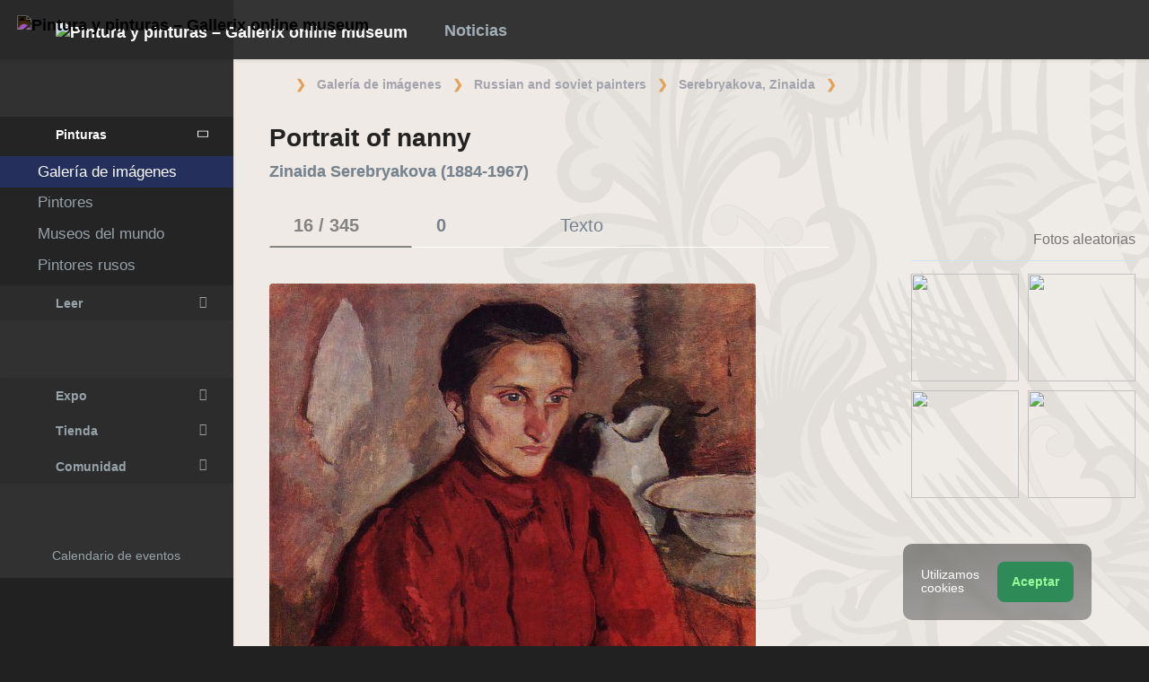

--- FILE ---
content_type: text/html; charset=UTF-8
request_url: https://es.gallerix.ru/storeroom/2054753045/N/138215105/
body_size: 22765
content:
<!DOCTYPE html><html class="no-js css-menubar bodygs" lang=es><head> <meta charset=utf-8> <meta http-equiv=x-dns-prefetch-control content=on> <link rel=dns-prefetch href="https://x.gallerix.ru"> <link rel=dns-prefetch href="https://cdn.gallerix.asia/x"> <link rel=dns-prefetch href="https://v.gallerix.org"> <link rel=dns-prefetch href="https://gallerix.asia"> <link rel=preconnect href="https://cdn.gallerix.asia/x"> <meta http-equiv=X-UA-Compatible content="IE=edge"> <meta name=viewport content="width=device-width, initial-scale=1.0, user-scalable=0, minimal-ui"> <link rel=apple-touch-icon sizes=180x180 href="/apple-touch-icon.png"> <link rel="shortcut icon" href="/favicon.ico">  <!--link rel=preload href="https://x.gallerix.ru/ui/global/fonts/web-icons/web-icons.woff2?v=0.2.4" as=font crossorigin type=font/woff2> <link rel=preload href="https://x.gallerix.ru/ui/global/fonts/mfglabs/mfglabs.woff?v=" as=font crossorigin type=font/woff> <link rel=preload href="https://x.gallerix.ru/ui/global/fonts/material-design/material-design.woff2?v=2.2.0" as=font crossorigin type=font/woff2> <link rel=preload href="https://x.gallerix.ru/ui/global/fonts/font-awesome/font-awesome.woff2?v=4.7.0" as=font crossorigin type=font/woff2> <link rel=preload href="https://x.gallerix.ru/ui/global/fonts/ionicons/ionicons.woff2?v=3.0.0" as=font crossorigin type=font/woff2-->  <!--Excluded: introjs=tour
<link rel=stylesheet href="/ui/global/vendor/animsition/animsition.css"> <link rel=stylesheet href="/ui/global/vendor/intro-js/introjs.min.css"> --> <link rel=stylesheet href="https://cdn.gallerix.asia/x/ui/plus/combined.css?ver=1769390821"> <link rel=stylesheet href="https://cdn.gallerix.asia/x/ui/fonts.css?ver=1769390821"> <link rel=stylesheet href="https://cdn.gallerix.asia/x/ui/gx.css?ver=1769390821"> <style>.loader-overlay { background: #222; color:#62a8ea; }</style> <!--[if lt IE 9]> <script src="https://cdn.gallerix.asia/x/ui/global/vendor/html5shiv/html5shiv.min.js?ver=1769390821" async></script> <![endif]--> <!--[if lt IE 10]> <script src="https://cdn.gallerix.asia/x/ui/global/vendor/media-match/media.match.min.js?ver=1769390821" async></script> <script src="https://cdn.gallerix.asia/x/ui/global/vendor/respond/respond.min.js?ver=1769390821" async></script> <![endif]--> <!--hreflang--> <link href="https://gallerix.ru/storeroom/2054753045/N/138215105/" rel=alternate hreflang=ru> <link href="https://gallerix.ru/storeroom/2054753045/N/138215105/" rel=alternate hreflang=x-default> <!--enlang--> <link href="https://gallerix.org/storeroom/2054753045/N/138215105/" rel=alternate hreflang=en> <!--/enlang--> <!--world--> <link href="https://es.gallerix.ru/storeroom/2054753045/N/138215105/" rel=alternate hreflang=es> <link href="https://fr.gallerix.ru/storeroom/2054753045/N/138215105/" rel=alternate hreflang=fr> <link href="https://de.gallerix.ru/storeroom/2054753045/N/138215105/" rel=alternate hreflang=de> <!--/world--> <link href="https://gallerix.asia/storeroom/2054753045/N/138215105/" rel=alternate hreflang=zh-Hans> <!--/hreflang--> <meta name=referrer content=unsafe-url> <meta property="fb:app_id" content=246721435755174> <meta name=d15f022d925ba31a1ee24a14a9197de3 content=""> <meta name=56cf9aebfc7a973b97930897cd1129b4 content=""> <meta name=google-play-app content="app-id=com.defs.gallerix"> <meta name=ahrefs-site-verification content=f53cca73e60a35afcbbb464a4881c16343addaa4b8eab5938459ebe6dff660fe> <meta name=author content=Gallerix> <meta name=theme-color content="#313136"> <link rel=canonical href="https://es.gallerix.ru/storeroom/2054753045/N/138215105/"><meta name=description content="★ Resolución de imagen: 774×1000 px.
Katrina fue pintado en 1907 en óleo sobre lienzo.
Zinaida Evgenievna Serebryakova fue una artista activa a finales del siglo XIX y principios del XX. Vivía en Rusia y era una persona única, ya que la pintura se centraba en los hombres. Pero esto no detuvo a Serebryakova. Dejó muchos lienzos que son apreciados en nuestro país. Una mujer-artista se convirtió en una de las primeras en la historia de la pintura mundial.
Nacida en una familia cuyos padres estaban relacionados con el arte, Serebryakova no fue ajena a la creatividad."><meta name=keywords content=""><meta property="og:type" content=website><meta property="og:site_name" content="Gallerix.ru"><meta property="og:title" content="Portrait of nanny — Zinaida Serebryakova" ><meta property="og:url" content="https://es.gallerix.ru/storeroom/2054753045/N/138215105/"><meta property="og:image" content="https://cdn.gallerix.asia/sr/_RUS/2054753045/138215105.jpg"><meta property="og:description" content="★ Resolución de imagen: 774×1000 px.
Katrina fue pintado en 1907 en óleo sobre lienzo.
Zinaida Evgenievna Serebryakova fue una artista activa a finales del siglo XIX y principios del XX. Vivía en Rusia y era una persona única, ya que la pintura se centraba en los hombres. Pero esto no detuvo a Serebryakova. Dejó muchos lienzos que son apreciados en nuestro país. Una mujer-artista se convirtió en una de las primeras en la historia de la pintura mundial.
Nacida en una familia cuyos padres estaban relacionados con el arte, Serebryakova no fue ajena a la creatividad."><meta itemprop=name content="Portrait of nanny — Zinaida Serebryakova"><meta itemprop=image content="https://cdn.gallerix.asia/sr/_RUS/2054753045/138215105.jpg"><meta itemprop=description content="★ Resolución de imagen: 774×1000 px.
Katrina fue pintado en 1907 en óleo sobre lienzo.
Zinaida Evgenievna Serebryakova fue una artista activa a finales del siglo XIX y principios del XX. Vivía en Rusia y era una persona única, ya que la pintura se centraba en los hombres. Pero esto no detuvo a Serebryakova. Dejó muchos lienzos que son apreciados en nuestro país. Una mujer-artista se convirtió en una de las primeras en la historia de la pintura mundial.
Nacida en una familia cuyos padres estaban relacionados con el arte, Serebryakova no fue ajena a la creatividad."><meta name="vk:image" content="https://cdn.gallerix.asia/sr/_RUS/2054753045/138215105.jpg"><meta name="twitter:card" content=summary_large_image><meta name="twitter:site" content="@Gallerix_ru"><meta name="twitter:url" content="https://es.gallerix.ru/storeroom/2054753045/N/138215105/"><meta name="twitter:title" content="Portrait of nanny — Zinaida Serebryakova"><meta name="twitter:description" content="★ Resolución de imagen: 774×1000 px.
Katrina fue pintado en 1907 en óleo sobre lienzo.
Zinaida Evgenievna Serebryakova fue una artista activa a finales del siglo XIX y principios del XX. Vivía en Rusia y era una persona única, ya que la pintura se centraba en los hombres. Pero esto no detuvo a Serebryakova. Dejó muchos lienzos que son apreciados en nuestro país. Una mujer-artista se convirtió en una de las primeras en la historia de la pintura mundial.
Nacida en una familia cuyos padres estaban relacionados con el arte, Serebryakova no fue ajena a la creatividad."><meta name="twitter:image" content="https://cdn.gallerix.asia/sr/_RUS/2054753045/138215105.jpg"><meta name=mrc__share_title content="Portrait of nanny — Zinaida Serebryakova"><meta name=mrc__share_description content="★ Resolución de imagen: 774×1000 px.
Katrina fue pintado en 1907 en óleo sobre lienzo.
Zinaida Evgenievna Serebryakova fue una artista activa a finales del siglo XIX y principios del XX. Vivía en Rusia y era una persona única, ya que la pintura se centraba en los hombres. Pero esto no detuvo a Serebryakova. Dejó muchos lienzos que son apreciados en nuestro país. Una mujer-artista se convirtió en una de las primeras en la historia de la pintura mundial.
Nacida en una familia cuyos padres estaban relacionados con el arte, Serebryakova no fue ajena a la creatividad."><link rel=image_src href="https://cdn.gallerix.asia/sr/_RUS/2054753045/138215105.jpg"><title>Portrait of nanny — Zinaida Serebryakova</title> <link rel=prefetch href="https://sr.gallerix.ru/_RUS/2054753045/1072419922.jpg"><link rel=preload href="https://sr.gallerix.ru/_RUS/2054753045/1072419922.jpg"><link rel=prerender href="https://es.gallerix.ru/storeroom/2054753045/N/1072419922/"><link rel=prefetch href="https://es.gallerix.ru/storeroom/2054753045/N/1072419922/"><link rel=next id=swipe-next href="https://es.gallerix.ru/storeroom/2054753045/N/1072419922/"><link rel=prev id=swipe-prev href="https://es.gallerix.ru/storeroom/2054753045/N/2112854963/"><link rel=prerender href="https://es.gallerix.ru/storeroom/2054753045/"><link rel=prerender href="https://es.gallerix.ru/"><meta name=robots content="max-snippet:250,max-image-preview:large">  <script src="https://cdn.gallerix.asia/x/ui/global/vendor/breakpoints/breakpoints.min.js?ver=1769390821"></script> <script>Breakpoints();</script></head><body class="defs--gx site-menubar-fold-alt bodycolormode greymode" itemscope itemtype="http://schema.org/WebPage">  <nav class="site-navbar navbar navbar-default navbar-fixed-top navbar-mega navbarcolormode navbar-inverse" role=navigation> <div class=navbar-header> <button type=button class="navbar-toggler hamburger hamburger-close navbar-toggler-left hided" data-toggle=menubar> <span class=sr-only>Toggle navigation</span> <span class=hamburger-bar></span> </button> <button type=button class="navbar-toggler collapsed w-41" data-target="#site-navbar-collapse" data-toggle=collapse aria-label="Show menu"> <i class="icon wb-more-horizontal" aria-hidden=true></i> </button> <div class="navbar-brand navbar-brand-center site-grid---menu-toggle" data-tog---gle=gridmenu onclick="location.href='https://es.gallerix.ru/';"> <img src="https://cdn.gallerix.asia/x/src/ac/peace.png" width=32 height=32 class="navbar-brand-logo gallerix-peace" alt="Pintura y pinturas – Gallerix online museum"><style>.navbar-brand-logo.gallerix-peace { filter:invert(1); }</style> <img class="navbar-brand-logo hide" src="https://cdn.gallerix.asia/x/src/slogo.32.png" srcset="https://cdn.gallerix.asia/x/src/slogo.32.png 32w, https://cdn.gallerix.asia/x/src/slogo.64.png 64w, https://cdn.gallerix.asia/x/src/slogo.128.png 128w" sizes=32px title=Gallerix loading=lazy alt="Pintura y pinturas – Gallerix online museum"> <span class="navbar-brand-text hidden-xs-down"> <img src="https://x.gallerix.ru/src/slogotx.32.png" srcset="https://x.gallerix.ru/src/slogotx.32.png 131w, https://x.gallerix.ru/src/slogotx.64.png 262w" sizes=131px height=32 loading=lazy alt="Pintura y pinturas – Gallerix online museum"></span> </div> <button type=button class="navbar-toggler collapsed w-41" data-target="#site-navbar-search" data-toggle=collapse aria-label="Site search"> <span class=sr-only>Toggle Search</span> <i class="icon fa-solid fa-search" aria-hidden=true></i> </button> </div> <div class="navbar-container container-fluid">  <div class="collapse navbar-collapse navbar-collapse-toolbar" id=site-navbar-collapse>  <ul class="nav navbar-toolbar"> <li class="nav-item hidden-float w-50" id=toggleMenubar onclick="MenuFold();"> <a class=nav-link data-toggle=menubar href="#" role=button> <i class="icon fa-duotone fa-bars va-2 o7"> <span class=sr-only>Toggle menubar</span> <span class=hamburger-bar></span> </i> </a> </li> <script> var mfold=false; // <--- don't change this line!!! {...}template.php
function MenuFold(){if (!mfold){mfold=true;
Cookies.set("MenuFold", 1,{expires: 1, path: '/' });
Cookies.set("MenuFold", 1,{expires: 1, path: '/', domain: '.es.gallerix.ru' });
}else {
mfold=false;
Cookies.remove("MenuFold",{path: '/' });
Cookies.remove("MenuFold",{path: '/', domain: '.es.gallerix.ru' });
}}</script> <li class="nav-item hidden-lg-down w-50" id=toggleFullscreen> <a class="nav-link icon fa-duotone fa-expand o7" data-toggle=fullscreen href="#" role=button> <span class=sr-only>Toggle fullscreen</span> </a> </li> <li class="nav-item hidden-lg-down w-50" id=toggleBoxed onclick="BoxedPage();"> <a class="nav-link icon fa-duotone fa-down-left-and-up-right-to-center o7" href="#" role=button id=shrinker> <span class=sr-only>Boxed page</span> </a> </li> <script> var pboxed=false; // <--- don't change this line!!! {...}template.php
function BoxedPage(){if (!pboxed){pboxed=true;
$('body').addClass('layout-boxed');
$('#shrinker').removeClass('fa-down-left-and-up-right-to-center').addClass('fa-up-right-and-down-left-from-center yellow-300');
Cookies.set("BoxedPage", 1,{expires: 999, path: '/' });
Cookies.set("BoxedPage", 1,{expires: 999, path: '/', domain: '.es.gallerix.ru' });
}else {
pboxed=false;
$('body').removeClass('layout-boxed');
$('#shrinker').removeClass('fa-up-right-and-down-left-from-center yellow-300').addClass('fa-down-left-and-up-right-to-center');
Cookies.remove("BoxedPage",{path: '/' });
Cookies.remove("BoxedPage",{path: '/', domain: '.es.gallerix.ru' });
}};
</script> <!--r046mn7--> <li class="nav-item hidden-float w-50"> <a class="nav-link icon fa-duotone fa-search defs--search-icon" data-toggle=collapse href="#" data-target="#site-navbar-search" role=button onclick="setTimeout(function(){$('#green-search').focus();},50);"> <span class=sr-only>Toggle Search</span> </a> </li> <li class="nav-item dropdown dropdown-fw dropdown-mega"> <a class="nav-link defs--news-actived" data-toggle=dropdown href="#" aria-expanded=false data-animation=fade role=button><!--Noticias--><i class="icon fa-duotone fa-newspaper va-1 blue-500" aria-hidden=true></i> <b class="text-muted hidden-sm-down va-1">Noticias</b></a> <div class=dropdown-menu role=menu> <div class=mega-content> <div class="row mb-30 mega-menu-row"></div> <div class=row> <div class="mega-list col-lg-4 col-md-5 c-1"> <div class='media-list lh-120'> <div class='icos float-left'><i class="icon fa-solid fa-film-simple font-size-18 o7" aria-hidden=true></i></div> <a href='//es.gallerix.ru/news/tea/202601/razvitie-muzykalnogo-kino-ot-pesen-lyubvi-do-gollivudskix-myuziklov/'> <b class='media-h4 mt-0 mb-5 '>El desarrollo del cine musical: de las canciones de amor a los musicales de Hollywood</b> </a> </div> <div class='media-list lh-120'> <div class='icos float-left'><i class="icon fa-solid fa-bullhorn font-size-18 o7" aria-hidden=true></i></div> <a href='//es.gallerix.ru/tribune/lin--vliyanie-tureckogo-yazyka-na-balkanskie-yazyki-istoricheskiy-analiz/'> <b class='media-h4 mt-0 mb-5 '>La influencia del turco en las lenguas balcánicas: un análisis histórico</b> </a> </div> <div class='media-list lh-120'> <div class='icos float-left'><i class="icon fa-solid fa-book-open-reader font-size-18 o7" aria-hidden=true></i></div> <a href='//es.gallerix.ru/news/lit/202601/antiutopicheskie-elementy-v-my-evgeniya-zamyatina-i-ix-vliyanie-na-russkuyu-literaturu/'> <b class='media-h4 mt-0 mb-5 '>Elementos distópicos en "Nosotros" de Yevgeny Zamyatin y su influencia en la literatura rusa</b> </a> </div> <div class='media-list lh-120'> <div class='icos float-left'><i class="icon fa-solid fa-music font-size-18 o7" aria-hidden=true></i></div> <a href='//es.gallerix.ru/news/music/202601/xorovye-tradicii-epoxi-vozrozhdeniya/'> <b class='media-h4 mt-0 mb-5 '>Tradiciones corales del Renacimiento</b> </a> </div> <div class='media-list lh-120'> <div class='icos float-left'><i class="icon fa-solid fa-hammer font-size-18 o7" aria-hidden=true></i></div> <a href='//es.gallerix.ru/tech/ispolzovanie-susalnogo-zolota-v-dekorativnoy-zhivopisi/'> <b class='media-h4 mt-0 mb-5 '>El uso del pan de oro en la pintura decorativa</b> </a> </div> <div class='media-list lh-120'> <div class='icos float-left'><i class="icon fa-solid fa-book-sparkles font-size-18 o7" aria-hidden=true></i></div> <a href='//es.gallerix.ru/lib/zhizn-russkogo-selyanina-v-narodnyx-remeslax/'> <b class='media-h4 mt-0 mb-5 '>La vida de un campesino ruso en la artesanía popular</b> </a> </div> <div class="py-10 hidden-sm-up"></div> </div> <div class="col-lg-4 col-md-7 c-2"> <div class='media pointer hovr' onclick='location.href=`https://es.gallerix.ru/news/world/202510/krupneyshiy-arxeologicheskiy-muzey-mira-prinyal-pervyx-posetiteley-v-kaire/`;'> <!--noindex--> <div class='pr-20'> <img class='w-120 rb3' src='https://cdn.gallerix.asia/x/zoom/2025/Nov/d98ry6h7.jpg' alt='El museo arqueológico más grande del mundo recibió a sus primeros visitantes en El Cairo.' loading='lazy'> </div> <!--/noindex--> <div class='media-body lh-120 overflow-hidden'> <b class='media-h4 mt-0 mb-5 '>El museo arqueológico más grande del mundo recibió a sus primeros visitantes en El Cairo.</b> <p>31.10.2025</p> </div> </div> <div class='media pointer hovr' onclick='location.href=`https://es.gallerix.ru/news/world/202510/falshivyy-rembrandt-za-130-millionov-germanskaya-policiya-razoblachila-mezhdunarodnuyu-set-art-moshennikov/`;'> <!--noindex--> <div class='pr-20'> <img class='w-120 rb3' src='https://cdn.gallerix.asia/x/zoom/2025/Nov/wu54ib7tb.jpg' alt='Un Rembrandt falso valorado en 130 millones: la policía alemana desmantela una red internacional de fraude artístico.' loading='lazy'> </div> <!--/noindex--> <div class='media-body lh-120 overflow-hidden'> <b class='media-h4 mt-0 mb-5 '>Un Rembrandt falso valorado en 130 millones: la policía alemana desmantela una red internacional de fraude artístico.</b> <p>29.10.2025</p> </div> </div> <div class='media pointer hovr' onclick='location.href=`https://es.gallerix.ru/news/world/202510/koronu-imperatricy-evgenii-nashli-razbitoy-posle-ogrableniya-luvra/`;'> <!--noindex--> <div class='pr-20'> <img class='w-120 rb3' src='https://cdn.gallerix.asia/x/zoom/2025/Oct/fr1.jpg' alt='La corona de la emperatriz Eugenia fue encontrada rota después del robo del Louvre.' loading='lazy'> </div> <!--/noindex--> <div class='media-body lh-120 overflow-hidden'> <b class='media-h4 mt-0 mb-5 '>La corona de la emperatriz Eugenia fue encontrada rota después del robo del Louvre.</b> <p>19.10.2025</p> </div> </div> <div class='media pointer hovr' onclick='location.href=`https://es.gallerix.ru/news/world/202510/poklonniki-teylor-svift-sprovocirovali-nebyvalyy-naplyv-posetiteley-v-muzey-visbadena/`;'> <!--noindex--> <div class='pr-20'> <img class='w-120 rb3' src='https://cdn.gallerix.asia/x/zoom/2025/Oct/friedrich_heyser_ophelia.jpg' alt='Los fans de Taylor Swift provocaron una afluencia masiva de visitantes a un museo de Wiesbaden.' loading='lazy'> </div> <!--/noindex--> <div class='media-body lh-120 overflow-hidden'> <b class='media-h4 mt-0 mb-5 '>Los fans de Taylor Swift provocaron una afluencia masiva de visitantes a un museo de Wiesbaden.</b> <p>15.10.2025</p> </div> </div> </div> <div class="col-lg-4 hidden-lg-down c-3"> <hr><div class="font-size-16 mt-10 mb-10 text-center inners"><!--{INNERS}--></div> <button type=button onclick="location.href='https://es.gallerix.ru/news/';" class="btn btn-outline-secondary btn-xs pointer w-p100">Resumen de noticias</button> </div> </div> </div> </div> </li> <!--/r046mn7--> <li class="nav-item hide hidden-float"><a class="nav-link icon fa-duotone fa-person-digging red-500" data-placement=bottom data-toggle=tooltip data-original-title="Идут работы | Something is under construction"></a></li> </ul>   <ul class="nav navbar-toolbar navbar-right navbar-toolbar-right"> <li class=nav-item> <a class=nav-link href="javascript:void(0)" title=Share
data-target="#Share" data-toggle=modal role=button> <i class="icon fa fa-share light-green-500" aria-hidden=true></i> </a> </li> <!--langmenu--><!--notrans--><!--noindex--> <li class="nav-item dropdown defs--ru-only" onmouseover="defs_over_dd=false; menumouse(false,true);"> <a class=nav-link data-toggle=dropdown href="javascript:void(0)" data-animation=scale-up aria-expanded=false role=button> <span class="flag-icon flag-icon-es"></span> </a> <div class=dropdown-menu role=menu> <a class=dropdown-item href="https://gallerix.ru/storeroom/2054753045/N/138215105/" role=menuitem rel=nofollow hreflang=ru> <span class="flag-icon flag-icon-ru"></span> Русский</a> <!--enlang--> <a class=dropdown-item href="//gallerix.org/storeroom/2054753045/N/138215105/" role=menuitem rel=nofollow hreflang=en> <span class="flag-icon flag-icon-gb"></span> English</a> <!--/enlang--> <!--world--> <a class=dropdown-item href="//es.gallerix.ru/storeroom/2054753045/N/138215105/" role=menuitem rel=nofollow hreflang=es> <span class="flag-icon flag-icon-es"></span> Español</a> <a class=dropdown-item href="//fr.gallerix.ru/storeroom/2054753045/N/138215105/" role=menuitem rel=nofollow hreflang=fr> <span class="flag-icon flag-icon-fr"></span> Français</a> <a class=dropdown-item href="//de.gallerix.ru/storeroom/2054753045/N/138215105/" role=menuitem rel=nofollow hreflang=de> <span class="flag-icon flag-icon-de"></span> Deutsche</a> <!--/world--> <a class=dropdown-item href="//gallerix.asia/storeroom/2054753045/N/138215105/" role=menuitem rel=nofollow hreflang=zh> <span class="flag-icon flag-icon-cn"></span> <span style="font-family:simsun,serif; font-size:90%;">中文</span></a> </div> </li> <!--/noindex--><!--/notrans--> <!--/langmenu--> <li class="nav-item dropdown"> <a class=nav-link data-toggle=dropdown href="#" aria-expanded=false data-animation=scale-up role=button> <i class="icon ml-user pr-20" aria-hidden=true></i> </a> <div class=dropdown-menu role=menu> <a class="animisition-link dropdown-item" href="//es.gallerix.ru/user/" role=menuitem><i class="icon fa-solid fa-right-to-bracket font-size-20 va-2" aria-hidden=true></i> Iniciar sesión</a> <a class="animisition-link dropdown-item" href="//es.gallerix.ru/user/join/" role=menuitem><i class="icon ml-new-user font-size-20 va-2" aria-hidden=true></i> Regístrate</a> </div> </li> </ul>  </div> <script> function slidePanelPick(){setTimeout(function(){if($("#defs--rsp-btn").hasClass("active")){Cookies.set("slidePanel", 1,{expires: 1, path: '/' });
Cookies.set("slidePanel", 1,{expires: 1, path: '/', domain: '.es.gallerix.ru' });
}else {
Cookies.remove("slidePanel",{path: '/' });
Cookies.remove("slidePanel",{path: '/', domain: '.es.gallerix.ru' });
}}, 1500);
};
</script>   <div class="collapse navbar-search-overlap" id=site-navbar-search> <form role=search action="//es.gallerix.ru/roster/" method=post> <div class=form-group> <div class=input-search> <i class="input-search-icon wb-search" aria-hidden=true></i> <input type=text id=green-search class="form-control font-size-24 white" name=qpn placeholder="Buscar | Escribe una palabra y presiona Enter ↵"> <button type=button class="input-search-close icon fa-solid fa-close" data-target="#site-navbar-search" data-toggle=collapse aria-label=Close></button> </div> </div> </form> </div>  </div> </nav>  <div class="site-menubar menubarcolormode"> <div class=site-menubar-body> <div class="pt-0 pt-xl-0 pt-md-25"> <!--{LEFT-MENU}--> <div> <ul class=site-menu data-plugin=menu> <li class="site-menu-category orange-300 w-1 pr-0 pl-0 pb-10 overflow-hidden lh-100 pointer" style="height:44px;" onclick="$('.menu-0').click();">Museo<br><small class=o7>Pinturas antiguas</small></li> <li class="site-menu-item has-sub menu-0 active open"> <a href="javascript:void(0)"> <i class="site-menu-icon fa-solid fa-university" aria-hidden=true></i> <span class=site-menu-title>Pinturas</span> <span class=site-menu-arrow></span> <!--div class=site-menu-badge> <span class="badge badge-pill badge-success">3</span> </div--> </a> <ul class=site-menu-sub> <li class="site-menu-item active"> <a class=animsition-link href="//es.gallerix.ru/a1/"> <span class=site-menu-title>Galería de imágenes</span> </a> </li> <li class="site-menu-item defs--0-sr"> <a class=animsition-link href="//es.gallerix.ru/storeroom/"> <span class=site-menu-title>Pintores</span> </a> </li> <li class="site-menu-item defs--0-mus"> <a class=animsition-link href="//es.gallerix.ru/album/Museums"> <span class=site-menu-title>Museos del mundo</span> </a> </li> <li class="site-menu-item defs--0-rus"> <a class=animsition-link href="//es.gallerix.ru/album/Russians"> <span class=site-menu-title>Pintores rusos</span> </a> </li> </ul> </li> <li class="site-menu-item has-sub defs--1-menu"> <a href="javascript:void(0)"> <i class="site-menu-icon fa-solid fa-book" aria-hidden=true></i> <span class=site-menu-title>Leer</span> <span class=site-menu-arrow></span> </a> <ul class=site-menu-sub> <!--li class="site-menu-item defs--1-read"> <a class=animsition-link href="//es.gallerix.ru/read/"> <span class=site-menu-title>Biografías</span> </a> </li--> <li class="site-menu-item defs--1-lit"> <a class="animsition-link lit" href="//es.gallerix.ru/lit/"> <span class=site-menu-title>Libros</span> </a> </li> <li class="site-menu-item defs--1-enci"> <a class=animsition-link href="//es.gallerix.ru/pedia/"> <span class=site-menu-title>Enciclopedia</span> <!--div class=site-menu-label> <span class="badge badge-dark badge-round bg-dark"><i class="icon ml-hourglass text-muted" aria-hidden=true></i></span> </div--> </a> </li> <li class="site-menu-item defs--1-films"> <a class=animsition-link href="//es.gallerix.ru/read/filmy-o-xudozhnikax/"> <span class=site-menu-title>Películas</span> </a> </li> <li class="site-menu-item defs--1-learn"> <a class=animsition-link href="//es.gallerix.ru/learn/"> <span class=site-menu-title>Aprendizaje</span> </a> </li> </ul> </li> <li class="site-menu-category orange-300 w-1 pr-0 pl-0 pb-10 overflow-hidden lh-100 pointer" style="height:44px;" onclick="$('.menu-2').click();">ArtClub<br><small class=o7>Nuestros contemporáneos</small></li> <li class="site-menu-item has-sub menu-2 defs--2-menu"> <a href="javascript:void(0)"> <i class="site-menu-icon fa-solid fa-play" aria-hidden=true></i> <span class=site-menu-title>Expo</span> <span class=site-menu-arrow></span> </a> <ul class=site-menu-sub> <li class="site-menu-item defs--2-in"> <a class=animsition-link href="//in.gallerix.org/"> <span class=site-menu-title>Arte pictórico</span> </a> </li> <li class="site-menu-item defs--2-graf"> <a class=animsition-link href="//graf.gallerix.org/"> <span class=site-menu-title>Dibujos</span> </a> </li> <li class="site-menu-item defs--2-digital"> <a class=animsition-link href="//digital.gallerix.org/"> <span class=site-menu-title>Arte digital</span> </a> </li> <li class="site-menu-item defs--2-crafts"> <a class=animsition-link href="//crafts.gallerix.org/"> <span class=site-menu-title>Hecho a mano</span> </a> </li> <li class="site-menu-item defs--2-c"> <a class=animsition-link href="//c.gallerix.org/"> <span class=site-menu-title>Arte contemporáneo</span> </a> </li> <li class="site-menu-item defs--2-icon"> <a class=animsition-link href="//icon.gallerix.org/"> <span class=site-menu-title>Iconos</span> </a> </li> <li class="site-menu-item defs--2-foto"> <a class=animsition-link href="//foto.gallerix.org/"> <span class=site-menu-title>Foto</span> </a> </li> <li class="site-menu-item defs--2-sculpt"> <a class=animsition-link href="//sculpt.gallerix.org/"> <span class=site-menu-title>Escultura</span> </a> </li> <li class="site-menu-item defs--2-kids"> <a class=animsition-link href="//kids.gallerix.org/"> <span class=site-menu-title>Dibujos para niños</span> </a> </li> <li class="site-menu-item defs--2-tog"> <a class=animsition-link href="//tog.gallerix.org/"> <span class=site-menu-title>Diseño de ropa</span> </a> </li> <li class="site-menu-item defs--2-street"> <a class=animsition-link href="//street.gallerix.org/"> <span class=site-menu-title>Arte callejero</span> </a> </li> <li class="site-menu-item defs--2-bodyart"> <a class=animsition-link href="//bodyart.gallerix.org/"> <span class=site-menu-title>Arte Corporal</span> </a> </li> <li class="site-menu-item defs--2-int"> <a class=animsition-link href="//int.gallerix.org/"> <span class=site-menu-title>Interior</span> </a> </li> <li class="site-menu-item defs--2-embro"> <a class=animsition-link href="//embro.gallerix.org/"> <span class=site-menu-title>Bordado</span> </a> </li> </ul> </li> <li class="site-menu-item has-sub defs--3-menu"> <a href="javascript:void(0)"> <i class="site-menu-icon fa-solid fa-shopping-bag" aria-hidden=true></i> <span class=site-menu-title>Tienda</span> <span class=site-menu-arrow></span> </a> <ul class=site-menu-sub> <li class="site-menu-item defs--3-ushop"> <a class=animsition-link href="//in.gallerix.org/buy/"> <span class=site-menu-title>Obras en venta</span> </a> </li> <li class="site-menu-item defs--3-board"> <a class=animsition-link href="//in.gallerix.org/board/"> <span class=site-menu-title>Pedir una pintura</span> </a> </li> <li class="site-menu-item defs--3-cat"> <a class=animsition-link href="//in.gallerix.org/workshop/"> <span class=site-menu-title>Catálogo</span> </a> </li> <!--li class="site-menu-item defs--3-online"> <a class="animsition-link soon"> <span class=site-menu-title>Atraerme</span> </a> </li> <li class="site-menu-item defs--3-mall"> <a href="javascript:void(0)" class="animsition-link soon"> <span class=site-menu-title>Comprar para artistas</span> </a> </li> <li class="site-menu-item defs--3-school"> <a class="animsition-link soon"> <span class=site-menu-title>Maestros</span> </a> </li--> </ul> </li> <li class="site-menu-item has-sub defs--4-menu"> <a href="javascript:void(0)"> <i class="site-menu-icon ml-users" aria-hidden=true></i> <span class=site-menu-title>Comunidad</span> <span class=site-menu-arrow></span> </a> <ul class=site-menu-sub> <li class="site-menu-item defs--4-line"> <a class=animsition-link href="//ac.gallerix.org/"> <span class=site-menu-title>Línea</span> </a> </li> <li class="site-menu-item defs--4-t100"> <a class=animsition-link href="//in.gallerix.org/top100/"> <span class=site-menu-title>Gallerix Top-100</span> </a> </li> <li class="site-menu-item defs--4-kd"> <a class=animsition-link href="//in.gallerix.org/days/"> <span class=site-menu-title>Mejores obras de arte</span> </a> </li> <!--li class="site-menu-item defs--4-vac"> <a class=animsition-link href="//in.gallerix.org/vac/"> <span class=site-menu-title>Carreras</span> </a> </li> <li class="site-menu-item defs--4-free"> <a class=animsition-link href="//in.gallerix.org/free/"> <span class=site-menu-title>Imágenes gratuitas</span> </a> </li--> <li class="site-menu-item defs--4-newa"> <a class=animsition-link href="//in.gallerix.org/albums/"> <span class=site-menu-title>Nuevos álbumes</span> </a> </li> <li class="site-menu-item defs--4-aus"> <a class=animsition-link href="//in.gallerix.org/autors/"> <span class=site-menu-title>Todos los miembros</span> </a> </li> </ul> </li> <li class="site-menu-category orange-300 w-1 pr-0 pl-0 overflow-hidden o7"><small class="">Interactivo</small></li><li class="site-menu-item defs---afi"> <a class=animsition-link href="//es.gallerix.ru/afisha/"><i class="site-menu-icon fa-solid fa-calendar-days" aria-hidden=true></i><span class=site-menu-title>Calendario de eventos</span> </a></li><!--li class="site-menu-item hide defs---contests"> <a class="animsition-link gre**en-600" href="//es.gallerix.ru/c/"><i class="site-menu-icon fa-mortar-board" aria-hidden=true></i><span class=site-menu-title>Конкурсы</span--> <!--div class=site-menu-label><span class="badge badge-dark badge-round bg-success"><i class="icon fa-flash" aria-hidden=true></i> New</span></div--> <!--/a></li--><li class="site-menu-item defs---puzz"> <a class=animsition-link href="//es.gallerix.ru/pazly/"><i class="site-menu-icon fa-solid fa-puzzle" aria-hidden=true></i><span class=site-menu-title>Rompecabezas</span> </a></li><li class="site-menu-item defs--ai"> <a class=animsition-link href="//es.gallerix.ru/ai/"><i class="site-menu-icon fa-solid fa-microchip-ai" aria-hidden=true></i><span class=site-menu-title>Нейрогенератор</span> <div class=site-menu-label>🔥</span></div> </a></li><li class="site-menu-item defs---puzz"> <a class=animsition-link href="//es.gallerix.ru/fifteen/"><i class="site-menu-icon fa-solid fa-game-board-simple" aria-hidden=true></i><span class=site-menu-title>Quince rompecabezas</span> <div class=site-menu-label>⭐</div> </a></li><li class="site-menu-item defs---puzz"> <a class=animsition-link href="//es.gallerix.ru/wallpapers/"><i class="site-menu-icon fa-solid fa-desktop-arrow-down" aria-hidden=true></i><span class=site-menu-title>Fondos de pantalla</span> <div class=site-menu-label>⭐</div> </a></li> <li class="site-menu-item defs---forum"> <a class=animsition-link href="//es.gallerix.ru/forum/"> <i class="site-menu-icon fa-solid fa-comment" aria-hidden=true></i> <span class="site-menu-title font-weight-300" style="margin-left:-2px;">Foro</span> </a> </li> </ul>  </div> <!--{/LEFT-MENU}--> </div> </div> <div class=site-menubar-footer> <a class="fold-show animsition-link" data-placement=top data-toggle=tooltip data-original-title="Búsqueda de sitio" href="//es.gallerix.ru/roster/"> <span class="icon fa-solid fa-search" aria-hidden=true></span> </a> <a class=animsition-link data-placement=top data-toggle=tooltip data-original-title="Mapa del sitio" href="//es.gallerix.ru/sitemap/"> <span class="icon fa-solid fa-sitemap" aria-hidden=true></span> </a> <a onclick="javascript: ColorMode();" data-placement=top data-toggle=tooltip data-original-title="Modo nocturno"> <span class="icon fa-solid fa-adjust" aria-hidden=true></span> </a> <script> var cmode='default';
function ColorMode(){if(cmode=='default'){cmode='dark';
$('body').removeClass('greymode');
$('body').addClass('darkmode');
}else if(cmode=='dark'){cmode='light';
$('body').removeClass('darkmode');
$('body').addClass('lightmode');
$('nav').removeClass('navbar-inverse');
$('.menubarcolormode').addClass('site-menubar-light');
}else if(cmode=='light'){cmode='default';
$('body').removeClass('lightmode');
$('body').addClass('greymode');
$('nav').addClass('navbar-inverse');
$('.menubarcolormode').removeClass('site-menubar-light');
};
//Cookies.set("ColorMode", cmode,{expires: 365, path: '/' });
Cookies.set("ColorMode", cmode,{expires: 365, path: '/', domain: '.es.gallerix.ru' });
Cookies.set("ColorMode", cmode,{expires: 365, path: '/', domain: 'es.gallerix.ru' });
};
</script> </div> </div> <!--div class="site-gridmenu uc"> <div> <div> <ul> <li> <a class=animsition-link href="//es.gallerix.ru/"> <i class="icon wb-grid-4"></i> <span>Comienzo</span> </a> </li> <li> <a class=animsition-link href="//es.gallerix.ru/a1/"> <i class="icon fa fa-bank"></i> <span>Galería</span> </a> </li> <li> <a class=animsition-link href="//es.gallerix.ru/artclub/"> <i class="icon ml-users"></i> <span>ArtClub</span> </a> </li> <li> <a class=animsition-link href="//in.gallerix.ru/buy/"> <i class="icon fa fa-shopping-bag"></i> <span>Tienda</span> </a> </li> <li> <a class=animsition-link href="//es.gallerix.ru/news/"> <i class="icon fa fa-newspaper-o"></i> <span>Noticias</span> </a> </li> <li> <a class=animsition-link href="//es.gallerix.ru/forum/"> <i class="icon fa-comments"></i> <span>Foro</span> </a> </li> </ul> </div> </div> </div-->  <div class=page> <!--{ASIDE}--> <div class="page-header breadcrmbs"><ol class='breadcrumb' itemprop='breadcrumb' itemscope itemtype='http://schema.org/BreadcrumbList'><li class='breadcrumb-item mr-5' itemprop='itemListElement' itemscope itemtype='http://schema.org/ListItem'><a href='//es.gallerix.ru/' class='fa-duotone fa-home-blank mt--5' itemprop='item'></a><meta itemprop='position' content='0'><meta itemprop='name' content='Gallerix'></li><li class='breadcrumb-item' itemprop='itemListElement' itemscope itemtype='http://schema.org/ListItem'><a class='animsition-link' itemprop='item' href='//es.gallerix.ru/a1/'><span itemprop='name'>Galería de imágenes</span></a> <meta itemprop='position' content='1'> </li><li class='breadcrumb-item' itemprop='itemListElement' itemscope itemtype='http://schema.org/ListItem'><a class='animsition-link' itemprop='item' href='//es.gallerix.ru/album/Russians'><span itemprop='name'>Russian and soviet painters</span></a> <meta itemprop='position' content='2'> </li><li class='breadcrumb-item' itemprop='itemListElement' itemscope itemtype='http://schema.org/ListItem'><a class='animsition-link' itemprop='item' href='//es.gallerix.ru/storeroom/2054753045/'><span itemprop='name'>Serebryakova, Zinaida</span></a> <meta itemprop='position' content='3'> </li><li class='breadcrumb-item active' itemprop='itemListElement' itemscope itemtype='http://schema.org/ListItem'><a href='//es.gallerix.ru/storeroom/2054753045/N/138215105/' itemprop='item'><span ><i class="icon fa-duotone fa-image va-1" aria-hidden=true></i></span></a> <meta itemprop='position' content='4'> <meta itemprop='name' content='Portrait of nanny'> </li></ol></div>  <div class="page-content container-fluid"><!--MOB--> <main> <div class=panel> <div class=panel-heading> <i class="icon fa-regular fa-close float-right p-10 defs-closeadv hidden-md-down" aria-hidden=true onclick="$('#defs-rcl').hide(); $(this).hide(); $('#defs-lcd').removeClass('col-lg-8').removeClass('col-xl-8').removeClass('col-xxl-8').addClass('col-lg-12').addClass('col-xl-12').addClass('col-xxl-12');"></i> <h1 class=panel-title>Portrait of nanny <span class='panel-desc'><b>Zinaida Serebryakova (1884-1967)</b></span></h1> </div> <div class="panel-body container-fluid"> <div class=row> <div class="cont col-sm-12 col-md-12 col-lg-8 col-xl-8 col-xxl-9" id=defs-lcd> <div itemscope itemtype="http://schema.org/Painting"> <div class="nav-tabs-horizontal pagetabs" data-plugin=tabs> <ul class="nav nav-tabs nav-tabs-line" role=tablist> <li class=nav-item role=presentation><a class="nav-link active" id=atab-1 data-toggle=tab href="#tab-1" aria-controls=tab-1 role=tab onclick="murl(''); $('.stretch').hide();">&nbsp;<b>16 / 345</b> <i class='icon fa-duotone fa-images d2 mgl-5 va-2'></i></a></li> <li class=nav-item role=presentation><a class=nav-link id=atab-2 data-toggle=tab href="#tab-2" aria-controls=tab-2 role=tab onclick="murl('#tab-2'); $('.stretch').hide();">&nbsp;<b>0</b> <i class="icon fa-duotone fa-comment mgl-5 va-2" aria-hidden=true></i></a></li> <li class="nav-item " role=presentation><a class=nav-link id=atab-3 data-toggle=tab href="#tab-3" aria-controls=tab-3 role=tab onclick="murl('#tab-3'); $('.stretch').removeClass('hide').show();">&nbsp;<i class="icon fa-solid fa-book m2 onmouse va-2" aria-hidden=true></i> Texto</a></li> <li class="nav-item hide" role=presentation><a class=nav-link href="" role=tab><i class="icon fa-duotone fa-graduation-cap mr-0 m2 onmouse va-2" aria-hidden=true></i> Анализ</a></li> <li class="nav-item hide pointer hidden-xl-down stretch" role=presentation data-placement='bottom' data-toggle='tooltip' data-original-title='Ancho del texto' onclick="$(this).blur();"><a href="javascript:twdth()" class=nav-link onclick="$(this).blur();"><i class='icon fa-duotone fa-chevron-right tw-left va-2' aria-hidden='true'></i><i class='icon fa-duotone fa-align-left mr-5 va-2' aria-hidden='true'></i><i class='icon fa-duotone fa-chevron-left tw-right va-2 mgl-2 mr-0' aria-hidden='true'></i></a></li> </ul> <div class="tab-content pt-20"> <div class="tab-pane animation-fade active" id=tab-1 role=tabpanel> <p class=xpic><a href='/pic/_RUS/2054753045/138215105.jpeg' target='_blank' title='Portrait of nanny. Zinaida Serebryakova' id='axpic'> <img src='https://cdn.gallerix.asia/sr/_RUS/2054753045/138215105.jpg' title='Portrait of nanny. Zinaida Serebryakova' alt='Portrait of nanny. Zinaida Serebryakova' id='xpic' itemprop='image' class='rb3' loading='lazy' decoding='async'> </a></p> <!--XPic--> <p><b><span itemprop='creator' itemscope itemtype='http://schema.org/Person'><span itemprop='name'>Zinaida Serebryakova</span></span> &ndash; <span itemprop='name'>Portrait of nanny</span></b> <br> <hr> <i class='icon fa-duotone fa-edit font-size-16 va1 mr-5 orange-600 w-20' aria-hidden='true'></i> <a href='#' onclick='a("/attr/172232/"); return false;' rel='edit'>Editar atribución</a><br> <i class='icon fa-duotone fa-arrow-down-to-arc font-size-16 mr-5 orange-600 w-20' aria-hidden='true'></i> Descargar a tamaño completo: <a href='/pic/_RUS/2054753045/138215105.jpeg' target='_blank' title='Portrait of nanny. Zinaida Serebryakova' id='axpicd'>774×1000&nbsp;px (<span style="color:rgb(0,150,0);">0,1&nbsp;Mb</span>)</a> <br> <i class='icon fa-duotone fa-folder font-size-16 mr-5 orange-600 w-20' aria-hidden='true'></i> Pintor: <a href='/storeroom/2054753045/'>Zinaida Serebryakova</a> <br></p> <div id=pnav class="blockquote custom-blockquote blockquote-info"> <p><span class="">Navegación del álbum: &nbsp; </span><button class="btn btn-info " onclick="$('.page').addClass('go-left'); setTimeout(()=>{ location.href='//es.gallerix.ru/storeroom/2054753045/N/2112854963/'; }, 333);">Ctrl<i class="icon fa-solid fa-arrow-left d2 m2" aria-hidden=true></i></button> &nbsp; <button class="btn btn-info " onclick="$('.page').addClass('go-right'); setTimeout(()=>{ location.href='//es.gallerix.ru/storeroom/2054753045/N/1072419922/'; }, 333);">Ctrl<i class="icon fa-solid fa-arrow-right d2 m2" aria-hidden=true></i></button> </p> <div class=pn-pic><a href=/storeroom/2054753045/N/1726745893/ class=opacity><img src="//v.gallerix.org/_RUS/2054753045/1726745893.jpg" alt="Zinaida Serebryakova - Portrait of B. A. Serebriakov" class=rb3 width=128 height=128 loading=lazy decoding=async></a></div><div class=pn-pic><a href=/storeroom/2054753045/N/1466798702/ class=opacity><img src="//v.gallerix.org/_RUS/2054753045/1466798702.jpg" alt="Zinaida Serebryakova - In the studio, Braz" class=rb3 width=128 height=128 loading=lazy decoding=async></a></div><div class=pn-pic><a href=/storeroom/2054753045/N/1195723092/ class=opacity><img src="//v.gallerix.org/_RUS/2054753045/1195723092.jpg" alt="Zinaida Serebryakova - In the studio, Paris" class=rb3 width=128 height=128 loading=lazy decoding=async></a></div><div class=pn-pic><a href=/storeroom/2054753045/N/608692170/ class=opacity><img src="//v.gallerix.org/_RUS/2054753045/608692170.jpg" alt="Zinaida Serebryakova - The peasant girl" class=rb3 width=128 height=128 loading=lazy decoding=async></a></div><div class=pn-pic><a href=/storeroom/2054753045/N/1147684451/ class=opacity><img src="//v.gallerix.org/_RUS/2054753045/1147684451.jpg" alt="Zinaida Serebryakova - The Country Girl" class=rb3 width=128 height=128 loading=lazy decoding=async></a></div><div class=pn-pic><a href=/storeroom/2054753045/N/2112854963/ class=opacity title='&larr; Ctrl'><img src="//v.gallerix.org/_RUS/2054753045/2112854963.jpg" alt="Zinaida Serebryakova - Self-portrait" class=rb3 width=128 height=128 loading=lazy decoding=async></a></div><div class=pn-pic><img src="//v.gallerix.org/_RUS/2054753045/138215105.jpg" class="rb3 nav-curpic" width=128 height=128 loading=lazy decoding=async></div><div class=pn-pic><a href=/storeroom/2054753045/N/1072419922/ class=opacity title='Ctrl ➝'><img src="//v.gallerix.org/_RUS/2054753045/1072419922.jpg" alt="Zinaida Serebryakova - Portrait of O. K. Lansere" class=rb3 width=128 height=128 loading=lazy decoding=async></a></div><div class=pn-pic><a href=/storeroom/2054753045/N/1645248348/ class=opacity><img src="//v.gallerix.org/_RUS/2054753045/1645248348.jpg" alt="Zinaida Serebryakova - The green autumn" class=rb3 width=128 height=128 loading=lazy decoding=async></a></div><div class=pn-pic><a href=/storeroom/2054753045/N/1799943578/ class=opacity><img src="//v.gallerix.org/_RUS/2054753045/1799943578.jpg" alt="Zinaida Serebryakova - Neskuchnoye Plowing" class=rb3 width=128 height=128 loading=lazy decoding=async></a></div><div class=pn-pic><a href=/storeroom/2054753045/N/690524594/ class=opacity><img src="//v.gallerix.org/_RUS/2054753045/690524594.jpg" alt="Zinaida Serebryakova - Dig round the trees in the garden" class=rb3 width=128 height=128 loading=lazy decoding=async></a></div><div class=pn-pic><a href=/storeroom/2054753045/N/571792902/ class=opacity><img src="//v.gallerix.org/_RUS/2054753045/571792902.jpg" alt="Zinaida Serebryakova - Portrait of B. A. Serebriakov" class=rb3 width=128 height=128 loading=lazy decoding=async></a></div><div class=pn-pic><a href=/storeroom/2054753045/N/1394801186/ class=opacity><img src="//v.gallerix.org/_RUS/2054753045/1394801186.jpg" alt="Zinaida Serebryakova - So sleep Binka. Eugeny Serebrjakov" class=rb3 width=128 height=128 loading=lazy decoding=async></a></div><div class=pn-pic><a href=/storeroom/2054753045/N/21480810/ class=opacity><img src="//v.gallerix.org/_RUS/2054753045/21480810.jpg" alt="Zinaida Serebryakova - Fruit garden in flowers" class=rb3 width=128 height=128 loading=lazy decoding=async></a></div><div class=pn-pic><a href=/storeroom/2054753045/N/43995632/ class=opacity><img src="//v.gallerix.org/_RUS/2054753045/43995632.jpg" alt="Zinaida Serebryakova - Fruit garden" class=rb3 width=128 height=128 loading=lazy decoding=async></a></div> </div> <div class="btn-group btn-group-justified quicks"> <div class=btn-group role=group> <button type=button class="btn btn-primary" onclick='window.open("/code/puzzle2/?f=1172232&es", "_blank");'> <i class="icon wb-extension" aria-hidden=true></i> <br> <span class="text-uppercase hidden-sm-down">Rompecabezas</span> <!--LN_SR_PU--> </button> </div> <div class=btn-group role=group> <button type=button class="btn btn-success" onclick="$('.active').removeClass('active'); $('#tab-2').addClass('active'); $('#atab-2').addClass('active'); setTimeout(function(){var formscroll=$('#addcomment').offset().top; window.scrollTo(0,formscroll-60); },99);"> <i class="icon fa-duotone fa-comment" aria-hidden=true></i> <br> <span class="text-uppercase hidden-sm-down">Comentario</span> </button> </div> <div class=btn-group role=group> <button type=button class="btn btn-info" data-target="#wait" data-toggle=modal onclick="setTimeout(function(){window.open('/roster/?sim=172232'); }, 999); setTimeout(function(){$('#wait #wait-dismiss').click(); }, 4500);"> <i class="icon ml-node-3" aria-hidden=true></i> <br> <span class="text-uppercase hidden-sm-down">Similar</span> </button> </div> <div class=btn-group role=group> <button type=button id=cols-btn class="btn btn-default" data-target="#notready" data-toggle=modal > <i class="icon ml-signin" aria-hidden=true id=cols-icon></i> <br> <span class="text-uppercase hidden-sm-down" id=cols-text>Favoritos</span> </button> </div></div> <p class="font-size-16 pt-20 mt-20 grey-600 lh-120">Katrina fue pintado en 1907 en óleo sobre lienzo.
Zinaida Evgenievna Serebryakova fue una artista activa a finales del siglo XIX y principios del XX. Vivía en Rusia y era una persona única, ya que la pintura se centraba en los hombres. Pero esto no detuvo a Serebryakova. Dejó muchos lienzos que son apreciados en nuestro país. Una mujer-artista se convirtió en una de las primeras en la historia de la pintura mundial.
Nacida en una familia cuyos padres estaban relacionados con el arte, Serebryakova no fue ajena a la creatividad. <span style="color:grey; cursor:pointer;" onmouseover="$('.onmouse').addClass('lime');" onmouseout="$('.onmouse').removeClass('lime');" onclick="$('.onmouse').removeClass('lime'); $('.active').removeClass('active'); $('#tab-3').addClass('active'); $('#atab-3').addClass('active'); murl('#tab-3'); $('html,body,.page').animate({scrollTop:0},'slow');"><i class="icon fa-solid fa-level-up d2"></i><i class="icon fa-solid fa-book d2 m2 onmouse"></i></span></p> <div id=feas><h4>Artclub<br>Mejores Atists contemporáneas</h4><a href='//in.gallerix.ru/yuig/expo/kavkaz/dombaj-ozero-tumanly-kel_7/' target='_blank'> <img src='//r3.galerix.ru/yuig/dombaj-ozero-tumanly-kel_7/' loading='lazy' decoding='async'></a><a href='//in.gallerix.ru/spirit-25/expo/zhivopis/giacint-iz-serii-na-moem-okne/' target='_blank'> <img src='//r3.galerix.ru/spirit-25/giacint-iz-serii-na-moem-okne/' loading='lazy' decoding='async'></a><a href='//in.gallerix.ru/roksana/expo/priroda_1/krym-letnij-rodnichok/' target='_blank'> <img src='//r3.galerix.ru/roksana/krym-letnij-rodnichok/' loading='lazy' decoding='async'></a><a href='//in.gallerix.ru/spirit-25/expo/zhivopis/feodora/' target='_blank'> <img src='//r3.galerix.ru/spirit-25/feodora/' loading='lazy' decoding='async'></a><a href='//in.gallerix.ru/rojko/expo/zhivopis/starik/' target='_blank'> <img src='//r3.galerix.ru/rojko/starik/' loading='lazy' decoding='async'></a><a href='//in.gallerix.ru/gritatyur1974/expo/83bc/volnorez/' target='_blank'> <img src='//r3.galerix.ru/gritatyur1974/volnorez/' loading='lazy' decoding='async'></a><a href='//in.gallerix.ru/spirit-25/expo/zhivopis/krasnye-bashmachki-vtoraya-vesna/' target='_blank'> <img src='//r3.galerix.ru/spirit-25/krasnye-bashmachki-vtoraya-vesna/' loading='lazy' decoding='async'></a><a href='//in.gallerix.ru/art-sir-alex/expo/zhivopis-2024/maki-na-pole37x63/' target='_blank'> <img src='//r3.galerix.ru/art-sir-alex/maki-na-pole37x63/' loading='lazy' decoding='async'></a><a href='//in.gallerix.ru/mistro/expo/portret/portret-vypusknika/' target='_blank'> <img src='//r3.galerix.ru/mistro/portret-vypusknika/' loading='lazy' decoding='async'></a><a href='//in.gallerix.ru/borisovich/expo/cifrovoe-iskusstvo/grad-na-gore/' target='_blank'> <img src='//r3.galerix.ru/borisovich/grad-na-gore/' loading='lazy' decoding='async'></a><a href='//in.gallerix.ru/kolodin1947/expo/dushevnyy-razgovor-o-vechnom/dolya-zhenskaya/' target='_blank'> <img src='//r3.galerix.ru/kolodin1947/dolya-zhenskaya/' loading='lazy' decoding='async'></a><a href='//in.gallerix.ru/natashamylicina/expo/komiks-proekty/illyustraciya-k-komiks-proektu-t/' target='_blank'> <img src='//r3.galerix.ru/natashamylicina/illyustraciya-k-komiks-proektu-t/' loading='lazy' decoding='async'></a><a href='//in.gallerix.ru/trombon00/expo/2015/sidya-na-oblake-svesiv-nozhki-vn/' target='_blank'> <img src='//r3.galerix.ru/trombon00/sidya-na-oblake-svesiv-nozhki-vn/' loading='lazy' decoding='async'></a><a href='//in.gallerix.ru/sizonenko/expo/syurrealizm-1_1/borba/' target='_blank'> <img src='//r3.galerix.ru/sizonenko/borba/' loading='lazy' decoding='async'></a><a href='//in.gallerix.ru/boris-lavrentyev/expo/statika-i-dinamika/imperium/' target='_blank'> <img src='//r3.galerix.ru/boris-lavrentyev/imperium/' loading='lazy' decoding='async'></a><a href='//in.gallerix.ru/well/expo/ikony/ikona-iverskoj-bozhiej-materi/' target='_blank'> <img src='//r3.galerix.ru/well/ikona-iverskoj-bozhiej-materi/' loading='lazy' decoding='async'></a><a href='//in.gallerix.ru/lana2023/expo/kartiny-interernye/bogorodica-iverskaya/' target='_blank'> <img src='//r3.galerix.ru/lana2023/bogorodica-iverskaya/' loading='lazy' decoding='async'></a></div> </div> <div class="tab-pane animation-fade" id=tab-2 role=tabpanel> <div class="comments mx-lg-0 mx-xl-20"> <!--noindex--><div class='usermenu'><a name='write'></a><div><br><script>bu=true;</script><h4>No se puede comentar <a href='https://gallerix.ru/go?route=2' target='_blank'>Por qué?</a></h4></div></div><script>var cprn=false; var cinva='❮ Volver (todos los comentarios'; var cinv='Su opinión acerca de esta pintura';
function cprnts(id){if(cprn){$('.cprnt').show(); $('#cparent').val(0); location.href="#"+id; $('#cominv').html(cinv).removeClass('orange-700 hovr'); window.scrollTo(0, $('#addcomment').offset().top-400); cprn=false; }else { $('.cprnt').hide(); $('.mes').hide(); $('.cprnt_'+id).show(); $('.cprnt_id_'+id).show(); $('#cparent').val(id); window.scrollTo(0, $('#addcomment').offset().top-400); $('#cominv').html('<span class=cmtrd onclick="cprnts('+id+');">'+cinva+'</span>').addClass('orange-700 hovr'); cprn=true; }};
function Cite(){var el = document.getElementById("txa");
el.focus();
var tx = el.value.substring(el.selectionStart, el.selectionEnd);
tx = '‘' + tx + '’';
var beg = el.value.substring(0, el.selectionStart) + tx;
el.value = beg + el.value.substring(el.selectionEnd);
var pos = beg.length - 1;
$("#txa").focus();
el.setSelectionRange(pos, pos);
return false;
};</script><script>var openedimg=false; var openedsmiles=false;
function InsertIMG(){if(!openedimg){$('#bbc').html('<div class="form-group form-material floating row" data-plugin=formMaterial><div class=input-group><div class="form-control-wrap px-15"><label class=form-control-label for=imgtobbc><b>Insertar imagen:</b> pegar la URL de la imagen y hacer clic en la flecha</label><input type=text class="form-control form-control-lg empty cominput w-p75 inline-block" id=imgtobbc><i class="icon fa-duotone fa-arrow-up" aria-hidden=true onclick="clci();" style="font-size:2rem; cursor:pointer;"></i></div> </div></div>'); openedimg=true; openedsmiles=false; }else { $('#bbc').html(''); openedimg=false; }}function clci(){var str='[img]'+document.getElementById("imgtobbc").value+'[/img]';
var el=document.getElementById("txa"); el.focus(); if (el.selectionStart==null) var rng=document.selection.createRange();
else { var pos=el.value.substring(0,el.selectionStart)+str; el.value=pos+el.value.substring(el.selectionEnd); }pos=pos.length; el.setSelectionRange(pos,pos); el.focus();
$('#bbc').html(''); openedimg=false;
}</script><script>function ShowSmiles(){var smiles="<img onclick=\"clcs(':-D');\" src=\"https://cdn.gallerix.asia/x/src/var/smilies/biggrin.gif\" width=\"20\" height=\"20\" alt=\":-D\" title=\"Очень доволен\" > <img onclick=\"clcs(':-)');\" src=\"https://cdn.gallerix.asia/x/src/var/smilies/smile3.gif\" width=\"20\" height=\"24\" alt=\":-)\" title=\"Улыбается\" > <img onclick=\"clcs(':wink:');\" src=\"https://cdn.gallerix.asia/x/src/var/smilies/wink.gif\" width=\"20\" height=\"20\" alt=\":wink:\" title=\"Подмигивает\" > <img onclick=\"clcs(':-(');\" src=\"https://cdn.gallerix.asia/x/src/var/smilies/sad.gif\" width=\"20\" height=\"24\" alt=\":-(\" title=\"Грустный\" > <img onclick=\"clcs(':-o');\" src=\"https://cdn.gallerix.asia/x/src/var/smilies/mda.gif\" width=\"36\" height=\"26\" alt=\":-o\" title=\"Удивлён\" > <img onclick=\"clcs(':shock:');\" src=\"https://cdn.gallerix.asia/x/src/var/smilies/shok.gif\" width=\"20\" height=\"20\" alt=\":shock:\" title=\"В шоке\" > <img onclick=\"clcs(':-?');\" src=\"https://cdn.gallerix.asia/x/src/var/smilies/unsure.gif\" width=\"20\" height=\"20\" alt=\":-?\" title=\"Озадачен\" > <img onclick=\"clcs('8-)');\" src=\"https://cdn.gallerix.asia/x/src/var/smilies/cool.gif\" width=\"20\" height=\"20\" alt=\"8-)\" title=\"Все путём\" > <img onclick=\"clcs(':lol:');\" src=\"https://cdn.gallerix.asia/x/src/var/smilies/lol.gif\" width=\"20\" height=\"20\" alt=\":lol:\" title=\"Смеётся\" > <img onclick=\"clcs(':-x');\" src=\"https://cdn.gallerix.asia/x/src/var/smilies/mad.gif\" width=\"20\" height=\"20\" alt=\":-x\" title=\"Раздражён\" > <img onclick=\"clcs(':-P');\" src=\"https://cdn.gallerix.asia/x/src/var/smilies/tongue.gif\" width=\"20\" height=\"20\" alt=\":-P\" title=\"Дразнится\" > <img onclick=\"clcs(':oops:');\" src=\"https://cdn.gallerix.asia/x/src/var/smilies/blush.gif\" width=\"20\" height=\"20\" alt=\":oops:\" title=\"Смущён\" > <img onclick=\"clcs(':cry:');\" src=\"https://cdn.gallerix.asia/x/src/var/smilies/cray.gif\" width=\"31\" height=\"22\" alt=\":cry:\" title=\"Плачет или сильно расстроен\" > <img onclick=\"clcs(':evil:');\" src=\"https://cdn.gallerix.asia/x/src/var/smilies/aggressive.gif\" width=\"36\" height=\"27\" alt=\":evil:\" title=\"Злой или очень раздражён\" > <img onclick=\"clcs(':beee:');\" src=\"https://cdn.gallerix.asia/x/src/var/smilies/beee.gif\" width=\"28\" height=\"28\" alt=\":beee:\" title=\"Ну и пожалста\" > <img onclick=\"clcs(':wacko:');\" src=\"https://cdn.gallerix.asia/x/src/var/smilies/wacko2.gif\" width=\"20\" height=\"24\" alt=\":wacko:\" title=\"Ничего не понял\" > <img onclick=\"clcs(':this:');\" src=\"https://cdn.gallerix.asia/x/src/var/smilies/this.gif\" width=\"24\" height=\"21\" alt=\":this:\" title=\"Это не я\" > <img onclick=\"clcs(':thx:');\" src=\"https://cdn.gallerix.asia/x/src/var/smilies/thank_you2.gif\" width=\"36\" height=\"29\" alt=\":thx:\" title=\"Спасибо\" > <img onclick=\"clcs(':mrgreen:');\" src=\"https://cdn.gallerix.asia/x/src/var/smilies/bad.gif\" width=\"20\" height=\"20\" alt=\":mrgreen:\" title=\"Зелёный\" > <img onclick=\"clcs(':geek:');\" src=\"https://cdn.gallerix.asia/x/src/var/smilies/umnik.gif\" width=\"29\" height=\"25\" alt=\":geek:\" title=\"Ботан\" > <img onclick=\"clcs(':popcorn:');\" src=\"https://cdn.gallerix.asia/x/src/var/smilies/popcorm1.gif\" width=\"37\" height=\"28\" alt=\":popcorn:\" title=\"Попкорн\" > <img onclick=\"clcs(':yes:');\" src=\"https://cdn.gallerix.asia/x/src/var/smilies/yes3.gif\" width=\"20\" height=\"24\" alt=\":yes:\" title=\"Да\" > <img onclick=\"clcs(':drinks:');\" src=\"https://cdn.gallerix.asia/x/src/var/smilies/drinks.gif\" width=\"51\" height=\"28\" alt=\":drinks:\" title=\"Бухнём\" > <img onclick=\"clcs(':crazy:');\" src=\"https://cdn.gallerix.asia/x/src/var/smilies/crazy.gif\" width=\"20\" height=\"27\" alt=\":crazy:\" title=\"Безумный\" > <img onclick=\"clcs(':wall:');\" src=\"https://cdn.gallerix.asia/x/src/var/smilies/dash2.gif\" width=\"31\" height=\"26\" alt=\":wall:\" title=\"Головой о стену\" > <img onclick=\"clcs(':unknown:');\" src=\"https://cdn.gallerix.asia/x/src/var/smilies/dntknw.gif\" width=\"30\" height=\"20\" alt=\":unknown:\" title=\"Не знаю\" > <img onclick=\"clcs(':man_in_love:');\" src=\"https://cdn.gallerix.asia/x/src/var/smilies/man_in_love.gif\" width=\"20\" height=\"26\" alt=\":man_in_love:\" title=\"Мужчина в любви\" > <img onclick=\"clcs(':so_happy:');\" src=\"https://cdn.gallerix.asia/x/src/var/smilies/i-m_so_happy.gif\" width=\"26\" height=\"24\" alt=\":so_happy:\" title=\"Я так счастлив\" > <img onclick=\"clcs(':give_heart:');\" src=\"https://cdn.gallerix.asia/x/src/var/smilies/give_heart.gif\" width=\"29\" height=\"25\" alt=\":give_heart:\" title=\"Отдам сердце\" > <img onclick=\"clcs(':pardon:');\" src=\"https://cdn.gallerix.asia/x/src/var/smilies/pardon.gif\" width=\"36\" height=\"26\" alt=\":pardon:\" title=\"Пардон\" > <img onclick=\"clcs(':music:');\" src=\"https://cdn.gallerix.asia/x/src/var/smilies/music.gif\" width=\"28\" height=\"25\" alt=\":music:\" title=\"Музыка\" > <img onclick=\"clcs(':dance:');\" src=\"https://cdn.gallerix.asia/x/src/var/smilies/dance.gif\" width=\"31\" height=\"24\" alt=\":dance:\" title=\"Танец\" > <img onclick=\"clcs(':gamer:');\" src=\"https://cdn.gallerix.asia/x/src/var/smilies/gamer1.gif\" width=\"37\" height=\"27\" alt=\":gamer:\" title=\"Игрок\" > <img onclick=\"clcs(':bomb:');\" src=\"https://cdn.gallerix.asia/x/src/var/smilies/bomb.gif\" width=\"26\" height=\"24\" alt=\":bomb:\" title=\"Бомба\" > <img onclick=\"clcs(':sorry:');\" src=\"https://cdn.gallerix.asia/x/src/var/smilies/sorry.gif\" width=\"24\" height=\"22\" alt=\":sorry:\" title=\"Извините\" > <img onclick=\"clcs(':air_kiss:');\" src=\"https://cdn.gallerix.asia/x/src/var/smilies/air_kiss.gif\" width=\"23\" height=\"26\" alt=\":air_kiss:\" title=\"Воздушный поцелуй\" > <img onclick=\"clcs(':hi:');\" src=\"https://cdn.gallerix.asia/x/src/var/smilies/hi.gif\" width=\"42\" height=\"28\" alt=\":hi:\" title=\"Привет\" > <img onclick=\"clcs(':good:');\" src=\"https://cdn.gallerix.asia/x/src/var/smilies/good.gif\" width=\"26\" height=\"23\" alt=\":good:\" title=\"Супер!\" > <img onclick=\"clcs(':yahoo:');\" src=\"https://cdn.gallerix.asia/x/src/var/smilies/yahoo.gif\" width=\"42\" height=\"27\" alt=\":yahoo:\" title=\"Yahoo...\" > <img onclick=\"clcs(':hang:');\" src=\"https://cdn.gallerix.asia/x/src/var/smilies/hang2.gif\" width=\"27\" height=\"35\" alt=\":hang:\" title=\"Висеть\" > <img onclick=\"clcs(':nea:');\" src=\"https://cdn.gallerix.asia/x/src/var/smilies/nea.gif\" width=\"36\" height=\"26\" alt=\":nea:\" title=\"Неа\" > <img onclick=\"clcs(':rofl:');\" src=\"https://cdn.gallerix.asia/x/src/var/smilies/rofl.gif\" width=\"28\" height=\"23\" alt=\":rofl:\" title=\"Смех из под стола\" > <img onclick=\"clcs(':give_rose:');\" src=\"https://cdn.gallerix.asia/x/src/var/smilies/give_rose.gif\" width=\"30\" height=\"26\" alt=\":give_rose:\" title=\"Дать розу\" > <img onclick=\"clcs(':kiss:');\" src=\"https://cdn.gallerix.asia/x/src/var/smilies/kiss.gif\" width=\"30\" height=\"21\" alt=\":kiss:\" title=\"Поцелуй\" > <img onclick=\"clcs(':secret:');\" src=\"https://cdn.gallerix.asia/x/src/var/smilies/secret.gif\" width=\"22\" height=\"25\" alt=\":secret:\" title=\"Секрет\" > <img onclick=\"clcs(':girl_angel:');\" src=\"https://cdn.gallerix.asia/x/src/var/smilies/angel.gif\" width=\"27\" height=\"26\" alt=\":girl_angel:\" title=\"Девушка ангел\" > <img onclick=\"clcs(':write:');\" src=\"https://cdn.gallerix.asia/x/src/var/smilies/mail1.gif\" width=\"36\" height=\"26\" alt=\":write:\" title=\"Писать\" > <img onclick=\"clcs(':rtfm:');\" src=\"https://cdn.gallerix.asia/x/src/var/smilies/rtfm.gif\" width=\"26\" height=\"26\" alt=\":rtfm:\" title=\"Читай правила\" > <img onclick=\"clcs(':hahaha:');\" src=\"https://cdn.gallerix.asia/x/src/var/smilies/laugh3.gif\" width=\"20\" height=\"24\" alt=\":hahaha:\" title=\"Хахаха...\" > <img onclick=\"clcs(':phone:');\" src=\"https://cdn.gallerix.asia/x/src/var/smilies/telephone.gif\" width=\"44\" height=\"26\" alt=\":phone:\" title=\"Телефон\" > <div style='float:right; font-size:11px; line-height:90%; text-align:center; padding-top:5px;'><a href='http://kolobok.us/' target='_blank'><img src='https://x.gallerix.ru/src/kolobokus.png'><br>smiles &copy; Aiwan</a></div> <div class=\"block font-size-26 lh-120\"><hr><h6><b>Emoji</b> <a href=\"//gallerix.ru/forum/t/2489/\" target=\"_blank\" class=\"o7 pl-5\">показать больше</a></h6> <b class=\"pointer\" onclick=\"clcs('👍')\">👍</b> <b class=\"pointer\" onclick=\"clcs('💪')\">💪</b> <b class=\"pointer\" onclick=\"clcs('🤝')\">🤝</b> <b class=\"pointer\" onclick=\"clcs('👌')\">👌</b> <b class=\"pointer\" onclick=\"clcs('👏')\">👏</b> <b class=\"pointer\" onclick=\"clcs('🤘')\">🤘</b> <b class=\"pointer\" onclick=\"clcs('👆')\">👆</b> <b class=\"pointer\" onclick=\"clcs('🙏')\">🙏</b> <b class=\"pointer\" onclick=\"clcs('👉')\">👉</b> <b class=\"pointer\" onclick=\"clcs('👈')\">👈</b> <b class=\"pointer\" onclick=\"clcs('👑')\">👑</b> <b class=\"pointer\" onclick=\"clcs('👒')\">👒</b> <b class=\"pointer\" onclick=\"clcs('🏆')\">🏆</b> <b class=\"pointer\" onclick=\"clcs('★')\">★</b> <b class=\"pointer\" onclick=\"clcs('⭐')\">⭐</b> <b class=\"pointer\" onclick=\"clcs('🥇')\">🥇</b> <b class=\"pointer\" onclick=\"clcs('🥉')\">🥉</b> <b class=\"pointer\" onclick=\"clcs('❤️️')\">❤️️</b> <b class=\"pointer\" onclick=\"clcs('🎨')\">🎨</b> <br> <b class=\"pointer\" onclick=\"clcs('👶')\">👶</b> <b class=\"pointer\" onclick=\"clcs('🧒')\">🧒</b> <b class=\"pointer\" onclick=\"clcs('👧')\">👧</b> <b class=\"pointer\" onclick=\"clcs('🧔')\">🧔</b> <b class=\"pointer\" onclick=\"clcs('👩')\">👩</b> <b class=\"pointer\" onclick=\"clcs('👴')\">👴</b> <b class=\"pointer\" onclick=\"clcs('👵')\">👵</b> <b class=\"pointer\" onclick=\"clcs('🙍')\">🙍</b> <b class=\"pointer\" onclick=\"clcs('🙍‍♂️')\">🙍‍♂️</b> <b class=\"pointer\" onclick=\"clcs('🤦')\">🤦</b> <b class=\"pointer\" onclick=\"clcs('🤦‍♂️')\">🤦‍♂️</b> <b class=\"pointer\" onclick=\"clcs('🤷')\">🤷</b> <b class=\"pointer\" onclick=\"clcs('🤷‍♂️')\">🤷‍♂️</b> <b class=\"pointer\" onclick=\"clcs('👨‍⚕️')\">👨‍⚕️</b> <b class=\"pointer\" onclick=\"clcs('👩‍⚕️')\">👩‍⚕️</b> <b class=\"pointer\" onclick=\"clcs('👨‍🎓')\">👨‍🎓</b> <b class=\"pointer\" onclick=\"clcs('👩‍🎓')\">👩‍🎓</b> <b class=\"pointer\" onclick=\"clcs('')\"></b> <b class=\"pointer\" onclick=\"clcs('👨‍🎨')\">👨‍🎨</b> <b class=\"pointer\" onclick=\"clcs('👩‍🎨')\">👩‍🎨</b> <b class=\"pointer\" onclick=\"clcs('')\"></b> <b class=\"pointer\" onclick=\"clcs('')\"></b> <b class=\"pointer\" onclick=\"clcs('👨‍🚀')\">👨‍🚀</b> <b class=\"pointer\" onclick=\"clcs('🤴')\">🤴</b> <b class=\"pointer\" onclick=\"clcs('💏')\">💏</b> <br> <b class=\"pointer\" onclick=\"clcs('🎄')\">‍🎄</b> <b class=\"pointer\" onclick=\"clcs('💣')\">💣</b> <b class=\"pointer\" onclick=\"clcs('🎙️')\">🎙️</b> <b class=\"pointer\" onclick=\"clcs('📞')\">📞</b> <b class=\"pointer\" onclick=\"clcs('🖨️')\">🖨️</b> <b class=\"pointer\" onclick=\"clcs('📷')\">📷</b> <b class=\"pointer\" onclick=\"clcs('💡')\">💡</b> <b class=\"pointer\" onclick=\"clcs('💵')\">💵</b> <b class=\"pointer\" onclick=\"clcs('✉️')\">✉️</b> <b class=\"pointer\" onclick=\"clcs('🗑️')\">🗑️</b> <b class=\"pointer\" onclick=\"clcs('🔑')\">🔑</b> <b class=\"pointer\" onclick=\"clcs('🔗')\">🔗</b> <b class=\"pointer\" onclick=\"clcs('🚽')\">🚽</b> <b class=\"pointer\" onclick=\"clcs('🛒')\">🛒</b> <b class=\"pointer\" onclick=\"clcs('🎵')\">🎵</b> <b class=\"pointer\" onclick=\"clcs('📢')\">📢</b> <br> <b class=\"pointer\" onclick=\"clcs('🙈')\">🙈</b> <b class=\"pointer\" onclick=\"clcs('🙉')\">🙉</b> <b class=\"pointer\" onclick=\"clcs('🙊')\">🙊</b> <b class=\"pointer\" onclick=\"clcs('🐶')\">🐶</b> <b class=\"pointer\" onclick=\"clcs('🐱')\">🐱</b> <b class=\"pointer\" onclick=\"clcs('🐴')\">🐴</b> <b class=\"pointer\" onclick=\"clcs('🦄')\">🦄</b> <b class=\"pointer\" onclick=\"clcs('🐷')\">🐷</b> <b class=\"pointer\" onclick=\"clcs('🐰')\">🐰</b> <b class=\"pointer\" onclick=\"clcs('🐔')\">🐔</b> <b class=\"pointer\" onclick=\"clcs('🐍')\">🐍</b> <b class=\"pointer\" onclick=\"clcs('🐙')\">🐙</b> <b class=\"pointer\" onclick=\"clcs('🦋')\">🦋</b> <b class=\"pointer\" onclick=\"clcs('🕷️')\">🕷️</b> <b class=\"pointer\" onclick=\"clcs('🐢')\">🐢</b> <br> <b class=\"pointer\" onclick=\"clcs('🦠')\">🦠</b> <b class=\"pointer\" onclick=\"clcs('🌷')\">🌷</b> <b class=\"pointer\" onclick=\"clcs('🌼')\">🌼</b><b class=\"pointer\" onclick=\"clcs('🌹')\">🌹</b> <b class=\"pointer\" onclick=\"clcs('💐')\">💐</b><b class=\"pointer\" onclick=\"clcs('🌞')\">🌞</b> <b class=\"pointer\" onclick=\"clcs('❄️')\">❄️</b><b class=\"pointer\" onclick=\"clcs('🔥')\">🔥</b> <b class=\"pointer\" onclick=\"clcs('🌈')\">🌈</b><b class=\"pointer\" onclick=\"clcs('🌩️')\">🌩️</b> <b class=\"pointer\" onclick=\"clcs('🌧️')\">🌧️</b><b class=\"pointer\" onclick=\"clcs('🚀')\">🚀</b> <b class=\"pointer\" onclick=\"clcs('✈️')\">✈️</b><b class=\"pointer\" onclick=\"clcs('🚂')\">🚂</b> <b class=\"pointer\" onclick=\"clcs('🏛️')\">🏛️</b><b class=\"pointer\" onclick=\"clcs('🎀')\">🎀</b> <b class=\"pointer\" onclick=\"clcs('🎁')\">🎁</b><b class=\"pointer\" onclick=\"clcs('🎃')\">🎃</b> <b class=\"pointer\" onclick=\"clcs('🧩')\">🧩</b><b class=\"pointer\" onclick=\"clcs('🎂')\">🎂</b> <b class=\"pointer\" onclick=\"clcs('🍓')\">🍓</b><b class=\"pointer\" onclick=\"clcs('🍽️')\">🍽️</b> <b class=\"pointer\" onclick=\"clcs('🍻')\">🍻</b> <b class=\"pointer\" onclick=\"clcs('🥂')\">🥂</b> <b class=\"pointer\" onclick=\"clcs('💯')\">💯</b> <b class=\"pointer\" onclick=\"clcs('💔')\">💔</b> <b class=\"pointer\" onclick=\"clcs('💘')\">💘</b> <b class=\"pointer\" onclick=\"clcs('💬')\">💬</b> <b class=\"pointer\" onclick=\"clcs('💭')\">💭</b> <b class=\"pointer\" onclick=\"clcs('☕')\">☕</b> <b class=\"pointer\" onclick=\"clcs('⚡')\">⚡</b> <b class=\"pointer\" onclick=\"clcs('🕯️')\">🕯️</b> <b class=\"pointer\" onclick=\"clcs('✂')\">✂</b> <b class=\"pointer\" onclick=\"clcs('⏳')\">⏳</b> <b class=\"pointer\" onclick=\"clcs('🎭')\">🎭</b> <br> <b class=\"pointer\" onclick=\"clcs('😷')\">😷</b> <b class=\"pointer\" onclick=\"clcs('😴')\">😴</b> <b class=\"pointer\" onclick=\"clcs('🥺')\">🥺</b> <b class=\"pointer\" onclick=\"clcs('🤡')\">🤡</b> <b class=\"pointer\" onclick=\"clcs('🤓')\">🤓</b> <b class=\"pointer\" onclick=\"clcs('🧐')\">🧐</b> <b class=\"pointer\" onclick=\"clcs('🤬')\">🤬</b> <b class=\"pointer\" onclick=\"clcs('🥱')\">🥱</b> <b class=\"pointer\" onclick=\"clcs('😱')\">😱</b> <b class=\"pointer\" onclick=\"clcs('😭')\">😭</b> <b class=\"pointer\" onclick=\"clcs('🤮')\">🤮</b> <b class=\"pointer\" onclick=\"clcs('🤒')\">🤒</b> <b class=\"pointer\" onclick=\"clcs('🤕')\">🤕</b> <b class=\"pointer\" onclick=\"clcs('🤧')\">🤧</b> <b class=\"pointer\" onclick=\"clcs('🤐')\">🤐</b> <b class=\"pointer\" onclick=\"clcs('🤭')\">🤭</b> <b class=\"pointer\" onclick=\"clcs('🤫')\">🤫</b> <b class=\"pointer\" onclick=\"clcs('🤑')\">🤑</b> <b class=\"pointer\" onclick=\"clcs('😇')\">😇</b> <b class=\"pointer\" onclick=\"clcs('🤯')\">🤯</b> <b class=\"pointer\" onclick=\"clcs('😵')\">😵</b> <b class=\"pointer\" onclick=\"clcs('🥳')\">🥳</b> <b class=\"pointer\" onclick=\"clcs('🤪')\">🤪</b> <b class=\"pointer\" onclick=\"clcs('🥰')\">🥰</b> <b class=\"pointer\" onclick=\"clcs('😃')\">😃</b> <b class=\"pointer\" onclick=\"clcs('😁')\">😁</b> <b class=\"pointer\" onclick=\"clcs('🙂')\">🙂</b> <b class=\"pointer\" onclick=\"clcs('🙃')\">🙃</b> <b class=\"pointer\" onclick=\"clcs('😉')\">😉</b> <b class=\"pointer\" onclick=\"clcs('😋')\">😋</b> <b class=\"pointer\" onclick=\"clcs('☹️')\">☹️</b> <b class=\"pointer\" onclick=\"clcs('😐')\">😐</b> <b class=\"pointer\" onclick=\"clcs('🤨')\">🤨</b> <b class=\"pointer\" onclick=\"clcs('😕')\">😕</b> <b class=\"pointer\" onclick=\"clcs('😟')\">😟</b> </div>";
if(!openedsmiles){$('#bbc').html(smiles); openedsmiles=true; openedimg=false; }else { $('#bbc').html(''); openedsmiles=false; }}</script><script>function clcs(str){var el=document.getElementById("txa"); el.focus(); if (el.selectionStart==null) var rng=document.selection.createRange();
else { var pos=el.value.substring(0,el.selectionStart)+str; el.value=pos+el.value.substring(el.selectionEnd); }pos=pos.length; el.setSelectionRange(pos,pos); el.focus();
/*$('#bbc').html(''); openedsmiles=false;*/
}</script> <div class="comment media mw-p100 overflow-hidden mt-40 border-bottom-0"> <div class=pr-20><a class="avatar avatar-lg"> <img src="//x.gallerix.ru/src/w/ai/ai_08.jpg" loading=lazy decoding=async> </a></div> <div class="comment-body media-body"> <b class=comment-author>℘</b> <div class=comment-content><p><img src='https://cdn.gallerix.asia/sr/_RUS/2054753045/138215105.jpg' alt='Portrait of nanny. Zinaida Serebryakova' class='rb3 float-right w-200 mgl-15 mb-10 pointer' loading='lazy' decoding='async' style='max-width:33%;' onclick='$("#atab-1").click();'>En esta pintura, observamos a una mujer de aspecto modesto, sentada frente a un fondo neutro y difuso. La figura ocupa la mayor parte del espacio pictórico, con un encuadre que se acerca al busto, enfatizando su rostro y torso. La paleta cromática es dominada por tonos cálidos: el rojo intenso de su prenda superior contrasta con el blanco de su delantal y las áreas más claras del fondo. El uso del color no parece buscar una representación mimética; los rojos son vibrantes, casi expresionistas, sugiriendo un estado emocional o una intensidad interna.<br class=mb-10>La mujer mira directamente al espectador, con una expresión que oscila entre la melancolía y la resignación. Sus ojos, de un azul penetrante, parecen cargar con una profunda tristeza, mientras que su boca se muestra ligeramente apretada, como si contuviera palabras no dichas. La sencillez del peinado, recogido en una trenza baja, refuerza la impresión de modestia y trabajo duro.<br class=mb-10>El fondo, tratado de manera imprecisa y con pinceladas rápidas, contribuye a crear una atmósfera opresiva y claustrofóbica. Se distinguen vagamente objetos domésticos: un jarro y una bandeja, que podrían indicar su función dentro del hogar. Estos elementos, sin embargo, no se presentan con claridad, sino como manchas de color que acentúan la sensación de aislamiento de la figura central.<br class=mb-10>Más allá de la representación literal de una mujer, esta pintura parece explorar temas relacionados con el trabajo doméstico, la clase social y la condición femenina en un contexto específico. La postura rígida y la mirada fija sugieren una vida marcada por la rutina y las obligaciones. El contraste entre el rojo vibrante de su ropa y la palidez de su rostro podría interpretarse como una metáfora de la tensión entre la vitalidad interior y las limitaciones impuestas por su entorno social. La ausencia de detalles identificativos, como un nombre o un lugar específico, universaliza la figura, convirtiéndola en un arquetipo de la mujer trabajadora y desposeída. La pintura invita a la reflexión sobre el valor del trabajo invisible y la dignidad humana frente a las adversidades. <!--1768545321--></p></div> </div> </div> </div> </div> <div class="tab-pane animation-fade " id=tab-3 role=tabpanel itemprop=description> <article id='pictext' class=maintext> <h3>Descripción del cuadro de Zinaida Serebryakova "Retrato de una niñera".</h3><p>Katrina fue pintado en 1907 en óleo sobre lienzo.</p><p>Zinaida Evgenievna Serebryakova fue una artista activa a finales del siglo XIX y principios del XX. Vivía en Rusia y era una persona única, ya que la pintura se centraba en los hombres. Pero esto no detuvo a Serebryakova. Dejó muchos lienzos que son apreciados en nuestro país. Una mujer-artista se convirtió en una de las primeras en la historia de la pintura mundial.</p><p>Nacida en una familia cuyos padres estaban relacionados con el arte, Serebryakova no fue ajena a la creatividad. Pero no recibió ninguna educación especial. Se ha ganado su profesionalidad y destreza a base de un trabajo titánico, una gran autocrítica y una autoeducación constante.</p><p>Serebryakova se convirtió en una maestra del retrato. Trabajaba constantemente en la naturaleza. Zinaida organizó su primera exposición en 1910, tras la cual ganó popularidad en los círculos artísticos. Llegó a ser considerada como un nuevo fenómeno del siglo XX.</p><p>Entre sus obras del género del retrato se encuentra el cuadro Retrato de una enfermera. No es el único retrato de este tema, que el artista creó bajo la influencia de la vida campesina sencilla. Serebryakova se sintió atraída por la sencillez de sus vidas y por la naturaleza sin tapujos de los temas. En esa época el artista pintó varios lienzos dedicados al modo de vida de los campesinos.</p><p>El cuadro "Retrato de una niñera" de 1907 representa a una mujer sencilla. Está sentada en una silla, su aspecto es cansado. La modelo está vestida modestamente y su mirada es distante. Un delantal blanco diluye el aspecto modesto general. Serebryakova ha retratado hábilmente a la mujer, que parece muy realista. Todos sus pensamientos son claros. Estas niñeras rusas criaron a niños de diversas familias en siglos pasados. Poetas, artistas y, simplemente, personas con talento salieron de su mirada.</p><p>El cuadro está guardado en el Museo de Arte de Taganrog, una institución cultural de la región de Rostov financiada por el Estado.</p> </article> </div> </div> </div> </div> </div> <div class="col-sm-12 col-md-12 col-lg-4 col-xl-4 col-xxl-3" id=defs-rcl> <div id=adbw class="hide bold p-30 rb3 bg-blue-200 blue-grey-700 mb-30 font-size-16 lh-120 w-250 block float-right mgl-20">Este sitio existe debido<br>a los ingresos publicitarios.<br>¡<a href="//es.gallerix.ru/code/adboff.php" target=_blank>Apaga Adblock</a>, por favor!</div> <div class="flori ade"></div> <div class="flori hidden-lg-down text-right font-size-16 grey-600 w-250 lh-115 rndms">Fotos aleatorias<hr><a href=/storeroom/1189127576/N/763601684/><img src="//v.gallerix.org/_EX/1189127576/763601684.webp" class="rb3 float-right w-120 h-120 mb-10 pointer mgl-10"></a><a href=/storeroom/2037947957/N/903649902/><img src="//v.gallerix.org/_EX/2037947957/903649902.webp" class="rb3 float-right w-120 h-120 mb-10 pointer "></a><a href=/storeroom/1026713498/N/641543579/><img src="//v.gallerix.org/_EX/1026713498/641543579.webp" class="rb3 float-right w-120 h-120 mb-10 pointer mgl-10"></a><a href=/storeroom/2037947957/N/466503906/><img src="//v.gallerix.org/_EX/2037947957/466503906.webp" class="rb3 float-right w-120 h-120 mb-10 pointer "></a></div> </div> </div> </div></div><span itemprop='name' style="display:none;">Portrait of nanny — Zinaida Serebryakova</span><script>function comvote(comnt, ivoter, autor, itype, ipage, ivote){$.ajax({
type: "POST",
url: "https://es.gallerix.ru/code/api/",
data: {method:'acSetComrate', type:itype, pid:ipage, comment:comnt, au:autor, voter:ivoter, vote:ivote, secret:'44d07aed726f153d0856b6a99180cbee'},
success: function(data){var val=parseInt(data);
if (val>0){val='+'+val; }$('#E'+comnt).html(val);
},
error: function(jqXHR, textStatus){alert('api connection error: ' + textStatus);
}});
};</script><div class="modal fade show" id=wholiked aria-labelledby=wholiked role=dialog tabindex=-1> <div class="modal-dialog modal-simple modal-center"> <div class=modal-content> <div class=modal-header> <button type=button class=close data-dismiss=modal aria-label=Close id=wait-dismiss> <span aria-hidden=true><i class="icon ml-cross-mark" aria-hidden=true></i></span> </button> <h4 class=modal-title>Кому понравилось</h4> </div> <div id=wholiked-body class=modal-body> <iframe id=wholiked-src src="//gallerix.ru/code/wholiked.php" width=560 height=110 class=border-0></iframe> </div> </div> </div></div><div class="modal fade show" id=wait aria-labelledby=wait role=dialog tabindex=-1> <div class="modal-dialog modal-simple modal-center"> <div class=modal-content> <div class=modal-header> <button type=button class=close data-dismiss=modal aria-label=Close id=wait-dismiss> <span aria-hidden=true><i class="icon ml-cross-mark" aria-hidden=true></i></span> </button> <h4 class=modal-title>Пожалуйста, подождите</h4> </div> <div class=modal-body> <p>На эту операцию может потребоваться несколько секунд.<br>Информация появится в новом окне, <br>если открытие новых окон не запрещено в настройках вашего браузера.</p> </div> </div> </div></div><div class="modal fade show" id=notready aria-labelledby=notready role=dialog tabindex=-1> <div class="modal-dialog modal-simple modal-center"> <div class=modal-content> <div class=modal-header> <button type=button class=close data-dismiss=modal aria-label=Close id=wait-dismiss> <span aria-hidden=true><i class="icon ml-cross-mark" aria-hidden=true></i></span> </button> <h3 class="modal-title indigo-600">Necesitas iniciar sesión</h3> </div> <div class=modal-body> <p>Для работы с коллекциями &ndash; пожалуйста, <a href=/user/ target=_blank class=bold>войдите в аккаунт<sup class="blue-600 o7"><i class="icon fa-solid fa-square-arrow-up-right va-4 mr-2 mgl-2" aria-hidden=true></i></sup></a> (abrir en nueva ventana).</p> </div> </div> </div></div><script>function reg_event(event){if(event.keyCode==39 && event.ctrlKey && bu!=false){location.href="//es.gallerix.ru/storeroom/2054753045/N/1072419922/";event.preventDefault();return false;}; if(event.keyCode==37 && event.ctrlKey && bu!=false){location.href="//es.gallerix.ru/storeroom/2054753045/N/2112854963/";event.preventDefault();return false;}}; if(document.addEventListener){document.addEventListener("keydown", reg_event,false); document.addEventListener("swiped-left",function(e){$('.page').addClass('go-right'); setTimeout(()=>{ location.href='//es.gallerix.ru/storeroom/2054753045/N/1072419922/'; }, 333);}); document.addEventListener("swiped-right",function(e){$('.page').addClass('go-left'); setTimeout(()=>{ location.href='//es.gallerix.ru/storeroom/2054753045/N/2112854963/'; }, 333);}); }if(htmlElement.attachEvent){htmlElement.attachEvent("keydown",reg_event);};</script><script>var textwidth=true;
function twdth(){if(textwidth){$('.maintext').addClass('mw-720');
$('.tw-left').removeClass('fa-chevron-right').addClass('fa-chevron-left');
$('.tw-right').removeClass('fa-chevron-left').addClass('fa-chevron-right');
textwidth=false;
}else {
$('.maintext').removeClass('mw-720');
$('.tw-right').removeClass('fa-chevron-right').addClass('fa-chevron-left');
$('.tw-left').removeClass('fa-chevron-left').addClass('fa-chevron-right');
textwidth=true;
}};</script><style> #feas img:hover, .feas img:hover { border-radius:4px !important; transition:0.1s; }.rndms img:hover { border-radius:60px !important; transition:0.1s; }.panel-desc { font-size:1.3rem; }</style> </main> </div> <!--{ASIDE/MAIN}--> </div>  <div class="modal fade modal-fade-in-scale-up" id=Share aria-hidden=true
aria-labelledby=exampleModalTitle role=dialog tabindex=-1> <div class="modal-dialog modal-simple"><div class=modal-content> <div class=modal-header><h4 class=modal-title>Поделиться | Встроить</h4> </div> <div class="modal-body shares"><p><b>Поделиться ссылкой в соцсетях:</b><br><!--i class="fa fa-facebook-square" onclick="window.open('https://www.facebook.com/sharer.php?src=sp&u=https%3A%2F%2Fes.gallerix.ru%2Fstoreroom%2F2054753045%2FN%2F138215105%2F&title=Portrait+of+nanny.+Zinaida+Serebryakova&description=&picture=https%3A%2F%2Fcdn.gallerix.asia%2Fsr%2F_RUS%2F2054753045%2F138215105.jpg');"></i--><i class="icon fa-brands fa-vk" onclick="window.open('https://vk.com/share.php?url=https%3A%2F%2Fes.gallerix.ru%2Fstoreroom%2F2054753045%2FN%2F138215105%2F&title=Portrait+of+nanny.+Zinaida+Serebryakova&description=&image=https%3A%2F%2Fcdn.gallerix.asia%2Fsr%2F_RUS%2F2054753045%2F138215105.jpg');"></i><i class="icon fa-brands fa-odnoklassniki" onclick="window.open('https://connect.ok.ru/offer?url=https%3A%2F%2Fes.gallerix.ru%2Fstoreroom%2F2054753045%2FN%2F138215105%2F&title=Portrait+of+nanny.+Zinaida+Serebryakova&description=&imageUrl=https%3A%2F%2Fcdn.gallerix.asia%2Fsr%2F_RUS%2F2054753045%2F138215105.jpg');"></i><!--i class="fa fa-twitter" onclick="window.open('https://twitter.com/intent/tweet?text=Portrait+of+nanny.+Zinaida+Serebryakova&url=https%3A%2F%2Fes.gallerix.ru%2Fstoreroom%2F2054753045%2FN%2F138215105%2F&hashtags=art');"></i--><i class="icon fa-brands fa-pinterest" onclick="window.open('https://pinterest.com/pin/create/button/?url=https%3A%2F%2Fes.gallerix.ru%2Fstoreroom%2F2054753045%2FN%2F138215105%2F&media=https%3A%2F%2Fcdn.gallerix.asia%2Fsr%2F_RUS%2F2054753045%2F138215105.jpg&description=Portrait+of+nanny.+Zinaida+Serebryakova');"></i><!--i class="fa fa-google-plus" onclick="window.open('https://plus.google.com/share?url=https%3A%2F%2Fes.gallerix.ru%2Fstoreroom%2F2054753045%2FN%2F138215105%2F');"></i--><i class="icon fa-brands fa-get-pocket" onclick="window.open('https://getpocket.com/save?url=https%3A%2F%2Fes.gallerix.ru%2Fstoreroom%2F2054753045%2FN%2F138215105%2F&title=Portrait+of+nanny.+Zinaida+Serebryakova');"></i><i class="icon fa-brands fa-digg" onclick="window.open('https://digg.com/submit?url=https%3A%2F%2Fes.gallerix.ru%2Fstoreroom%2F2054753045%2FN%2F138215105%2F&title=Portrait+of+nanny.+Zinaida+Serebryakova&bodytext=');"></i><i class="icon fa-brands fa-reddit-alien" onclick="window.open('https://www.reddit.com/submit?url=https%3A%2F%2Fes.gallerix.ru%2Fstoreroom%2F2054753045%2FN%2F138215105%2F&title=Portrait+of+nanny.+Zinaida+Serebryakova');"></i><i class="icon fa-brands fa-renren" onclick="window.open('http://share.renren.com/share/buttonshare.do?link=https%3A%2F%2Fes.gallerix.ru%2Fstoreroom%2F2054753045%2FN%2F138215105%2F&title=Portrait+of+nanny.+Zinaida+Serebryakova');"></i><i class="icon fa-brands fa-weibo" onclick="window.open('https://service.weibo.com/share/share.php?url=https%3A%2F%2Fes.gallerix.ru%2Fstoreroom%2F2054753045%2FN%2F138215105%2F&appkey=&title=Portrait+of+nanny.+Zinaida+Serebryakova&pic=https%3A%2F%2Fcdn.gallerix.asia%2Fsr%2F_RUS%2F2054753045%2F138215105.jpg&ralateUid=');"></i></p> <div class="form-group form-material" data-plugin=formMaterial><b>Вставить картинку на сайт:</b><br> <label class=form-control-label for=inputDefault1>Скопируйте и вставьте в исходный код сайта</label> <input type=text class="form-control green-600" id=inputDefault1 name=inputDefault1 onclick="this.select();" value='&lt;a href=&quot;https://es.gallerix.ru/storeroom/2054753045/N/138215105/&quot; title=&quot;Виртуальный музей Gallerix.ru&quot;&gt;&lt;img src=&quot;https://cdn.gallerix.asia/sr/_RUS/2054753045/138215105.jpg&quot; alt=&quot;Portrait of nanny. Zinaida Serebryakova&quot; loading=&quot;lazy&quot; decoding=&quot;async&quot;&gt;&lt;/a&gt;'> </div> <div class="form-group form-material" data-plugin=formMaterial><b>Вставить картинку в сообщение на форум:</b><br> <label class=form-control-label for=inputDefault2>Скопируйте и вставьте в текст сообщения</label> <input type=text class="form-control green-600" id=inputDefault2 name=inputDefault2 onclick="this.select();" value="[URL=https://es.gallerix.ru/storeroom/2054753045/N/138215105/][IMG]https://cdn.gallerix.asia/sr/_RUS/2054753045/138215105.jpg[/IMG][/URL]"> </div> </div> <div class=modal-footer><button type=button class="btn btn-default" data-dismiss=modal><i class="icon wb-close va-2 red-500" aria-hidden=true></i></button> </div></div> </div></div>  <footer class=site-footer> <div class="site-footer-legal font-size-16"><small>2009-2026 <i class="icon fa-light fa-copyright o7" aria-hidden=true></i></small> <a href="https://gallerix.ru/" class=bold>Gallerix</a> &nbsp; <span class="">16+</span></div> <div class=site-footer-right style="cursor: pointer; opacity:0.7;"> <!--i class=fa-facebook-square onclick="window.open('https://www.facebook.com/gallerix.ru/')"></i> &nbsp; --> <i class="icon fa-brands fa-telegram" onclick="window.open('https://t.me/s/gallerix/')"></i> &nbsp;
<i class="icon fa-brands fa-vk" onclick="window.open('https://vk.com/gallerix')"></i> &nbsp;
<i class="icon fa-brands fa-square-odnoklassniki" onclick="window.open('https://ok.ru/gallerix')"></i> &nbsp;
<!--img src="https://cdn.gallerix.asia/x/src/var/zen.png" width=20 height=auto class="zen va-2" onclick="window.open('https://zen.yandex.ru/gallerix.ru')" alt=Zen loading=lazy> &nbsp; --> <!--i class=fa-twitter onclick="window.open('https://twitter.com/gallerix_ru')"></i> &nbsp; --> <!--i class="fa-brands fa-youtube va1" onclick="window.open('https://www.youtube.com/channel/UCcq1P2K6s0FL3TfBrWviR_g')"></i> &nbsp; &nbsp; -->  </div> <div class=footer-menu> <div class=footer-metrika> <!--div data-placement=left data-toggle=tooltip data-original-title="Visitantes únicos" class="hide font-size-14 w-120 lh-115 p-10 text-right mb-20 cursor-default"> <p class="m-0 p-0 pb-3 mb-3" style="border-bottom:1px solid #3583CA;"><b>Visitantes</b></p> <span class=float-left>Hoy</span> <span class="float-right tahoma blue-700"><!--{TOD}- - ></span> <span class="float-left clearfix">Ayer</span> <span class="float-right tahoma blue-700"><!--{YTOD}- -></span> </div--> <div class="opacityp float-right text-right"><img src="https://metrika-informer.com/informer/253414/2_1_9F9490FF_7F7470FF_1_pageviews" style="width:80px; height:31px; border:0;" alt="Яндекс.Метрика" title="Яндекс.Метрика: данные за сегодня (просмотры)" class=ym-advanced-informer data-cid=253414 data-lang=ru loading=lazy></div> <!--noindex--><!--Notice--><div class="block font-size-14 o7 lh-100 clearfix text-right mt-0">Todos los materiales presentados en este sitio web están destinados a fines informativos, científicos, educativos y culturales.</div><!--/noindex--> </div> <!--noindex--> <div class=leftpart>  <div class="list-group bg-inherit"> <span class="list-group-item pointer hovr grey-600" onclick="a('//es.gallerix.ru/action/help/')"> Ayuda <i class="icon fa-solid fa-life-ring" aria-hidden=true></i> </span> <span class="list-group-item pointer hovr grey-600" onclick="a('//es.gallerix.ru/action/faq/')"> F.A.Q. <i class="icon fa-solid fa-circle-question" aria-hidden=true></i> </span> <span class="list-group-item pointer hovr grey-600" onclick="a('//es.gallerix.ru/about/')"> Acerca de <i class="icon fa-solid fa-seal" aria-hidden=true></i> </span> <!--span class="list-group-item pointer hovr grey-600" onclick="a('//es.gallerix.ru/action/ads/')"> Publicidad <i class="icon fa-solid fa-bullhorn" aria-hidden=true></i> </span--> <span class="list-group-item pointer hovr grey-600" onclick="a('//es.gallerix.ru/action/contacts/')"> Contactos <i class="icon fa-solid fa-envelope-open-text" aria-hidden=true></i> </span> </div> </div> <div class=rightpart>  <div class="list-group bg-inherit"> <span class="list-group-item pointer hovr cyan-700 bold bluegreen w-p100" onclick="a('//es.gallerix.ru/action/pomosh-proektu/')"> <i class="icon fa-solid fa-thumbs-up font-size-24 va-2 greenblue" aria-hidden=true style="margin-left:-5px;"></i> <b class="">Donarnos</b> </span> <span class="list-group-item pointer hovr grey-600" onclick="a('//es.gallerix.ru/action/rules/')"> <i class="icon wb-book" aria-hidden=true></i> Reglas
</span> <span class="list-group-item pointer hovr grey-600" onclick="a('//es.gallerix.ru/action/offerta/')"> <i class="icon wb-library" aria-hidden=true></i> Términos de Uso
</span> <span class="list-group-item pointer hovr grey-600" onclick="a('//es.gallerix.ru/action/confidential/')"> <i class="icon fa-solid fa-shield-exclamation" aria-hidden=true></i> Política de privacidad
</span> <span class="list-group-item pointer hovr grey-600" onclick="a('//es.gallerix.ru/action/abuse/')"> <i class="icon fa-solid fa-flag" aria-hidden=true></i> Derechos de autor
</span> </div> </div> <!--/noindex--></div> </footer> <script src="https://cdn.gallerix.asia/x/ui/global/vendor/jquery/jquery-3.5.1.min.js"></script>   <script src="https://cdn.gallerix.asia/x/ui/plus/Core.js?ver=1769390821"></script>   <script src="https://cdn.gallerix.asia/x/ui/plus/Plugins.js?ver=1769390821"></script> <!--{VENDOR}-->  <script src="https://cdn.gallerix.asia/x/ui/plus/Scripts.js?ver=1769390821"></script> <!--Removed from Scripts: <script src="/ui/global/js/State.js"></script> -->   <script src="https://cdn.gallerix.asia/x/ui/plus/Assets.js?ver=1769390821"></script> <script>Config.set('assets', 'https://cdn.gallerix.asia/x/ui/base/assets');</script>  <script src="https://cdn.gallerix.asia/x/ui/plus/Page.js?ver=1769390821"></script> <!--{FOOTER}--><!--script async src="https://cdn.gallerix.asia/x/ui/global/vendor/raty/jquery.raty.js"></script><script async src="https://cdn.gallerix.asia/x/ui/global/js/Plugin/raty.js"></script--> <script>function murl(s){window.history.pushState({'html':'','pageTitle':''},'', '/storeroom/2054753045/N/138215105/'+s); };</script> <!--script>$('body').fadeIn(500).css("transition",0);</script animsitiom-off 28/09/2020 --> <script> (function(document, window, $){'use strict';
var Site = window.Site;
$(document).ready(function(){Site.run();
if (document.URL.indexOf('#tab-2')>0){$('.nav-tabs .active').removeClass('active'); $('.tab-pane').removeClass('active');
$('#tab-2').addClass('active'); $('#atab-2').addClass('active');
};
if (document.URL.indexOf('#tab-3')>0){$('.nav-tabs .active').removeClass('active'); $('.tab-pane').removeClass('active');
$('#tab-3').addClass('active'); $('#atab-3').addClass('active');
};
setTimeout(function(){if($('.page-content').height()>2000){$('.updown').fadeIn(); }}, 4000);
$('.site-menu .site-menu-category').removeClass('w-1').removeClass('pr-0').removeClass('pl-0').removeClass('overflow-hidden');
$.ajax({
type: "POST",
url: "https://es.gallerix.ru/code/api/",
data: { method:'acGetComrates', type:'1', pid:'#', uid:'0' },
dataType: "json",
success: function(data){for (var key in data){var val=data[key];
if (val.v>0){val.v='+'+val.v;
$('#E'+val.id).addClass('cyes');
}else if (val.v<0 || val.v==0){val.v=''; }$('#E'+val.id).html(val.v);
if (val.grey){//$('#Y'+val.id).addClass("cyes");
$('#Y'+val.id).attr("href", "javascript:void(0)");
}}},
error: function(){/*alert('api connection error');*/
}});
});
})(document, window, jQuery);
</script> <script>function a(url){location.href=url; }</script>  <!--link rel=stylesheet href="//x.gallerix.ru/ui/plus/combined-fonts.css?ver=1769390821"--> <link rel=stylesheet href="//x.gallerix.ru/ui/global/fonts/web-icons/web-icons.min.css"> <link rel=stylesheet href="//gallerix.ru/ui/fa/css/all.min.css?ver=1769390821"> <link rel=stylesheet href="//x.gallerix.ru/ui/global/fonts/mfglabs/mfglabs.min.css"> <link rel=stylesheet href="//x.gallerix.ru/ui/global/vendor/flag-icon-css/flag-icon.css"> <i class="icon fa-solid fa-arrow-circle-up font-size-40 o7 pointer updown" aria-hidden=true onclick="$('html,body,.page').animate({scrollTop:0},'slow');" style="position:fixed; bottom:90px; right:25px; display:none; z-index:999;"></i> <i class="icon fa-solid fa-arrow-circle-down font-size-40 o7 pointer updown" aria-hidden=true onclick="$('html,body').animate({ scrollTop:$(document).height()-$(window).height()-$('.footer-menu').height()-15 },'slow');" style="position:fixed; bottom:40px; right:25px; display:none; z-index:999;"></i> <!--(18.217.4.213/100/1769996127)--> <span itemprop=publisher itemscope itemtype="http://schema.org/Organization"> <meta itemprop=name content=Gallerix> <link itemprop=url href="https://gallerix.ru/"> <span itemprop=logo itemscope itemtype="https://schema.org/ImageObject"> <link itemprop=url href="https://cdn.gallerix.asia/x/src/var/look2018/GallerixLogoSign.png"> <meta itemprop=image content="https://cdn.gallerix.asia/x/src/var/look2018/GallerixLogoSign.png"> <meta itemprop=width content=992> <meta itemprop=height content=1000> </span> <meta itemprop=address content="Moscow, Russian Federation"> <meta itemprop=telephone content="+79263011331"> <link itemprop=sameAs href="https://www.facebook.com/gallerix.ru"> <link itemprop=sameAs href="https://vk.com/gallerix"> <!--link itemprop=sameAs href="https://twitter.com/gallerix_ru"--> <link itemprop=sameAs href="https://ok.ru/gallerix"> </span> <!--{FIN}--> <script> function clearAllCookies(){document.cookie.split(';').forEach(cookie => {
const [name] = cookie.split('=');
document.cookie = `${name.trim()}=; expires=Thu, 01 Jan 1970 00:00:00 UTC; path=/; domain=.${window.location.hostname}`;
document.cookie = `${name.trim()}=; expires=Thu, 01 Jan 1970 00:00:00 UTC; path=/`;
document.cookie = `${name.trim()}=; expires=Thu, 01 Jan 1970 00:00:00 UTC; path=/; domain=.gallerix.ru`;
});
}window.onload = function(){if (!document.cookie.includes('agree') && !document.cookie.includes('auth')){const div=document.createElement('div');
div.id='kuki'; div.innerHTML='<button id=agree>Aceptar</button> <div>Utilizamos<br> cookies</div>';
document.body.appendChild(div);
clearAllCookies();
document.getElementById('agree').onclick=function(){document.cookie='agree=true; path=/; domain=.gallerix.ru; max-age=31536000';
document.getElementById('kuki').remove();
};
}};
</script> <style> #kuki { position:fixed; bottom:4vh; right:5vw; padding:20px; background:linear-gradient(to top, rgba(85,85,85, 0.52), rgba(51,51,51, 0.53)); backdrop-filter:blur(5px); color:white; font-size:1rem; border-radius:10px; }#kuki #agree { float:right; margin-left:20px; font-weight:600; background:seagreen; color:palegreen; border-radius:8px; padding:10px 16px; border:0; transition: background-color 200ms; cursor:pointer; }#kuki #agree:hover { background:forestgreen; }#kuki #agree:active { color:white; }#kuki div { overflow:hidden; line-height:1.1; margin-top:7px; }</style></body></html>

--- FILE ---
content_type: text/css; charset=utf-8
request_url: https://cdn.gallerix.asia/x/ui/gx.css?ver=1769390821
body_size: 11110
content:
* { outline: none; outline-style: none; text-rendering: geometricPrecision; -webkit-font-smoothing:antialiased; -moz-osx-font-smoothing:grayscale; font-smooth: always; }
body { font-family:'Bellota Text', sans-serif; font-size:1.4rem; line-height:130%; overflow:auto !important; }
/*body, body.animsition { opacity:1 !important; transition:0 !important; }*/
/*.animsition-overlay { display:none !important; height:0px !important; width:0px !important; }*/
body::-webkit-scrollbar-track { background-color:#222; }
body::-webkit-scrollbar { width:7px; }
body::-webkit-scrollbar-thumb { background-color:#877; border-radius: 10px; }
h1, h2, h3, h4, h5, h6 { font-family:'Bellota Text', sans-serif; color:#6d81af; line-height:115%; font-weight:700; }
h1.panel-title { font-size:2rem; }
h1.panel-title span { font-weight:600 !important; }
h2 { margin-bottom:1.7rem; font-size:1.85rem; }
h3 { font-size:1.7rem; }
h4 { font-size:1.55rem; }
h5 { font-size:1.45rem; }
b, strong, .bold, h4 { font-weight:700; }
.sui b, .sui strong, .sui .bold, b.sui, strong.sui, .bold.sui, .tahoma b, .tahoma strong, .tahoma .bold, b.tahoma, strong.tahoma, .bold.tahoma { font-weight:500; }
a { color:#1c71ff; transition:0.4s; }
article a { font-weight:600; }
* a:active { color:#81b607 !important; }
a:hover, .hovr:hover { text-decoration:none; color:#6ac52c; transition:0.4s; }
.hovr:hover { color:#6ac52c !important; transition:0.2s; }
.hovr:active { color:#402cc5 !important; }
.hovr7:hover { opacity:0.7; transition:0.4s; } .hovr7 { transition:0.4s; }

.btn { font-weight:600; font-size:1.25rem; border-radius:5px; }
.btn-xs { font-size:1rem; border-radius:4px; padding:2px 8px 4px; }
.btn-lg { font-size:1.4rem; border-radius:6px; }

.zi-999 { z-index:999; }
.bellota, .comment-author { font-family:'Bellota', sans-serif; }
.bellota-text { font-family:'Bellota Text', sans-serif; }
.alegreya { font-family:'Alegreya Sans', sans-serif !important; font-weight:900; text-transform:uppercase; }

.site-menubar,
.site-menubar-unfold .site-menu > .site-menu-item > a .site-menu-title,
.site-menu .site-menu-sub { font-family:'Bellota Text', sans-serif; font-size:1.2rem; }
.site-menu-title { overflow:visible; }
.site-menu .site-menu-sub { margin-left:-20px; }
.site-menubar-fold .site-menu .site-menu-sub { margin-left:0; }
.site-menubar-fold .site-menu-category { display:none; }
.site-menubar-unfold .site-menu-icon { color:#6498c6; }
nav .nav .dropdown-mega { /*font-family: 'Ubuntu Condensed', sans-serif; */ font-size:18px; font-weight:600; }
.site-menu .site-menu-item.has-sub > a > .site-menu-title { font-weight:600; }
.dropdown-item { font-weight:inherit; }

.navbar-brand-logo { margin-left:-1px; }
/*.hamburger { vertical-align:-3px; }*/
button.input-search-close, button.wb-close { color:#faa; opacity:1; }
.footer-menu { padding-top:20px; clear:both; width:100%; vertical-align:top; }
.footer-menu .list-group { font-size:14px; }
.footer-menu .leftpart { text-align:right; vertical-align:top; }
.footer-menu .rightpart { text-align:left; vertical-align:top; margin-left:20px; }
.footer-menu div { max-width:300px; display:inline-block; }
.footer-menu .leftpart .icon { margin-left: 14px; margin-right:0; }
mark { padding:0 6px; }
article a.pink-900, .notready { color:#99396a !important; }

.pointer, .site-menubar-footer { cursor:pointer; } .cursor-default { cursor:default !important; } .crosshair { cursor:crosshair; }
.breadcrmbs { font-size:14px; font-weight:bold; padding:12px 0 12px 24px; overflow:hidden; }
.page-header.breadcrmbs { height:36px; }
.breadcrumb li.breadcrumb-item:first-child { width:27px; height:29px; }
nav .navbar-header .w-41 { width:41px; }
ul.nav.nav-tabs.nav-tabs-line .fa-duotone.fa-images { width:17px; }
ul.nav.nav-tabs.nav-tabs-line .fa-comment { width:20px; }
ul.nav.nav-tabs.nav-tabs-line .fa-book { width:20px; }
.page .page-header.breadcrmbs { height:52px; padding-top: 16px; } /*21.10.2023*/
ul li ul li i.icon.fa-chevron-right.yellow-900 { color:#206e7a !important; }

.ade { max-width:100%; }
.flori, #recw, #recv { float:right; text-align:right; clear:both; margin-bottom:30px; }
.ade img { max-width:100%; }
#recw iframe:not(.dc-wrapper *) { width:100% !important; }
#defs-rcl { overflow-x:hidden; }

.vertical-align-top { vertical-align:top !important; }
.sr-letters nav ul { margin-top:0; margin-bottom:5px; }
.sr-pntrs a { font-weight:600; }
.sr-pntrs span { color:grey; }

.nu img { filter:blur(7px); transition:all 1999ms; }
.nu:hover img { filter:none; }
.nu:hover::after { content:'16+'; position:absolute; top:6px; right:6px; color:pink; background:rgba(0,0,0, 0.25); padding:6px 9px; border-radius:6px; font-size:14px; }
#feas .hf.nu:hover::after { top:-35px; right:8px; }
#feas .hf.nu img { filter:blur(2px); transition:all 999ms; }
#feas .hf.nu:hover img { filter:none; }

.d2 { opacity:0.7; }
.m2 { margin-left:3px; opacity:0.7; }
.m3 { margin-right:3px; }
.v2 { vertical-align:-2px; margin-left:3px; }

.va4 { vertical-align:4px; }
.va3 { vertical-align:3px; }
.va2 { vertical-align:2px; }
.va1 { vertical-align:1px; }
.va-1 { vertical-align:-1px; }
.va-2 { vertical-align:-2px; }
.va-3 { vertical-align:-3px; }
.va-4 { vertical-align:-4px; }

.sr-files { margin-left:10px; }
p.controls { text-align:right; } p.controls a { color:grey; } p.controls a:hover { color:#069e28; }
.cont { padding-bottom:40px; }
.hyde { display:none; }
.hide { display:none !important; }
.rb3, .rb5 { border-radius:4px; transition:0.1s; }
.rb8 { border-radius:8px; box-shadow:3px 2px 5px 5px rgba(0,0,0,0.02); }
.papercats i { opacity:0.6; }  .ppci { font-size:18px; vertical-align:-2px; }
.navbar-avatar .avatar img { border:1px solid rgba(128,128,128, 0.5); }

.o3 { opacity:0.3; } .o5 { opacity:0.5; } .o7 { opacity:0.7; } .o8 { opacity:0.8; } .o9 { opacity:0.9; }

.pic { display:inline-block; width:150px; height:198px; overflow:hidden; line-height:1.1rem; font-size:1rem; margin:0 8px 5px 0; max-width:29%; }
.pic a:hover { color:#069e28; }
.pic .a_dv1 { position:relative; width:150px; height:150px; border-radius:4px; overflow:hidden; margin-bottom:4px; vertical-align:top; }
.pic .a_dv1 .ribbon-inner i { padding-left:4px; vertical-align:-3px; }
.pic .a_dv1 img { width:150px !important; height:150px !important; }
.albumtxt, .albumtxt p, .albumtxt li { font-size:1.3rem; }
p.pretext { margin-top:20px; margin-bottom:30px; }
.lime { color:#f2a654 !important; }
.comments .comment { padding-left:12px; padding-right:12px; margin-bottom:25px; }
textarea { font-size:1.1rem; min-height:120px; }
#bbc { padding-bottom:20px; }
.site-footer i:hover { color:#f2a654; }
.mega-content .mega-menu-row { margin-left:1px; }
.avatar i { border: 2px solid green; }
.badge.up { min-width:20px; }
.text-shadow { text-shadow:0 0 4px black; }

.site-menu .site-menu-item.active { border-top:0; border-bottom:0; }
.dropdown-mega.show { background: #20507b; }
blockquote:not(.blockquote) { border-left-color:#888 !important; color:inherit; padding:11px 22px; font-weight:300; }
.blockquote:not(.custom-blockquote) { border-left-color:#3e8ef7; color:inherit; }
blockquote, .blockquote { border-left-width:4px; border-left-style:solid; }
blockquote p { margin-bottom:0; }

#xpic, .maintext img, .panel p img { max-width:100%; height:auto; }
.xpic { margin:20px 0; }
.quicks { margin-top:40px; }
.pn-pic { display:inline-block; margin:0 8px 8px 0; opacity:0.75; transition:0.3s; }
.pn-pic:hover { opacity:1; }
.nav-curpic { opacity:0.2; transition:0.3s; }
.nav-curpic:hover { opacity:0.15; cursor:not-allowed; }
#pnav { margin:30px 0 50px; }
#feas { margin:85px 0 25px; }
#feas h4 { margin-bottom:20px; padding-bottom:10px; border-bottom:1px solid rgba(128,128,128, 0.25); }
#feas img, .feas img { width:100px; height:100px; margin:0 10px 15px 0; border-radius:50px !important; opacity:0.75; transition:0.1s; }
#feas img:hover, .feas img:hover { opacity:1; }
img:active { opacity:0.75 !important; }
.shares i { font-size:2rem; margin-right:1rem; cursor:pointer; }  .shares i:hover { color:#4475a9; }
.shares p { margin-top:24px; }
.shares p b { color:#4475a9; }
.modal-header .close { color:maroon; }
.mega-content .media { margin: 0 0 8px 0; }
.mega-list .media-list { margin-bottom:20px; padding-bottom:18px; }
.mega-list .media-list h4, .overflow-hidden { overflow:hidden; }
.mega-list .media-list:last-child { margin-bottom:0px; padding-bottom:0px; border-bottom:0 !important; }
.mega-list .icos { width:35px !important; height:20px !important; } .mega-list .icos i { font-size:1.7rem; }
.list-group { font-size:16px; font-weight:700; }
@media screen and (max-width:1200px){
    .mega-content .media img { width:75px !important; }
    .mega-list .media-list.c-1 h4 { font-size:16px !important; }
}

/*ol.breadcrumb { margin-top:7px !important; } 21.10.2023*/
.breadcrumb-item+.breadcrumb-item::before { color:#e5a055; content: ' ❯ '; padding-right:5px; }
.breadcrumb-item a { padding:4px 7px; transition:all 100ms; }
.breadcrumb-item + .breadcrumb-item { padding-left:0; }
.breadcrumb-item a { color:#a3a3ad; transition: all 200ms; }

.footer-metrika { float:right; margin:10px 20px; }
#ya-site-results { background:transparent !important; }
#ya-site-results * { font-family: 'Bellota Text', sans-serif !important; font-size:1.3rem !important; }
#ya-site-results yass-h3.b-serp-item__title yass-span { font-weight: 700 !important; }
#ya-site-results yass-div.b-serp-item__text, #ya-site-results yass-div.b-serp-item__text b { font-weight: 400 !important; line-height:115% !important; font-size:1rem !important; }

article#article figure.img img.rb3 { border-radius:12px; }
p[align=center], p.img, figure.img { text-align:left; margin-top:25px; }
p[align=center] a[rel=lightbox] img, img.intx, p.img a img, figure img { display:block; max-width:100% !important; border-radius:4px; max-height:720px; }
blockquote { text-wrap:balance; }
p.lead { font-weight:bold; font-size:1.5rem; }
.maintext blockquote.blockquote-warning, .maintext blockquote.blockquote-info { overflow:auto; display:inline-block; border-radius:3px 7px 7px 3px; max-width:100%; }
.blockquote-warning a { color:#c86409; }  .blockquote-warning a:hover { color:#361f0f; }
.blockquote img { border-radius:4px; max-width:100% !important; }
.blockquote img.mw-720 { width:720px; }
.blockquote img.mw-520 { width:512px; }
.site-menu-sub a.soon { cursor:wait; opacity:0.5; }
.cia { color:#A17768; }
#defs-rcl { padding-right:0; }
ul.roll li, ul.similars li { font-weight:600; font-size:1.3rem; line-height:120%; padding-bottom:0.5rem; }
.maintext h4 { margin:30px 0 20px; }
.maintext h3 { margin:30px 0 20px; }
.reads p { margin-bottom:22px; overflow:hidden; vertical-align:top; }
.reads h3 { vertical-align:top; margin-top:0 !important; margin-bottom:5px; }
#map { height:300px; min-height:300px; margin:10px auto; overflow:hidden; line-height:110%!important; }
.mfp-title { display:none; }
.tahoma { font-family:'Open Sans', sans-serif; }
.optima { font-family:'Optima', 'Gill Sans', 'Calibri', 'Segoe UI', 'Open Sans', sans-serif; font-weight:500 !important; }

.btn-fto { background-color:#467c2d; border-color:#467c2d; }  .btn-fto:hover { background-color:#549b30; border-color:#549b30; }
.btn-scu { background-color:#bfb841; border-color:#bfb841; }  .btn-scu:hover { background-color:#dbd34b; border-color:#dbd34b; }
.btn-bda { background-color:#63432b; border-color:#63432b; }  .btn-bda:hover { background-color:#8e5c43; border-color:#8e5c43; }

.mw-p30 { max-width:30% !important; } .mw-p50 { max-width:50% !important; }
.mw-p100 { max-width:100% !important; } .mw-720 { max-width:720px !important; }
.mw-420 { max-width:420px !important; } .mh-200 { max-height:200px !important; }
.w-auto { max-width:100%; }
.w-270 { width:270px; }
.w-1 { width:1px; opacity:0.1; }

.upd { border-left: 5px solid #FBC02D !important; }
.upw { border-left: 5px solid #fb4b30 !important; }

textarea.light-green-600, textarea.light-green-700, input.light-green-600, input.light-green-700, select.light-green-600, select.light-green-700, .mood { color:#4c7bb6 !important; }

.ribbon-bookmark.ribbon-bottom { height:100%; }
.ribbon-bookmark.ribbon-bottom .ribbon-inner { top:auto; bottom:5%; }
.ribbon-inner { overflow:visible; }

/* Скопировано из старого, проверить */
.cmtrd { cursor:pointer; }
.cmtrchild { font-weight:600 !important; text-decoration:underline !important; }
.opacityp { opacity:0.5; }  .opacityp:hover { opacity:0.9; }
.clearfix { clear:both; }
.border-radius-0 { border-radius:0 !important; }
.border-radius-15 { border-radius:15px !important; }

.mgl-0 { margin-left:0; } .mgl-5 { margin-left:5px; } .mgl-10 { margin-left:10px; } .mgl-15 { margin-left:15px; } .mgl-20 { margin-left:20px; } .mgl-30 { margin-left:30px; } .mgl-40 { margin-left:40px; } .mgl-50 { margin-left:50px; } .mgl-60 { margin-left:60px; } .mgl-70 { margin-left:70px; } .mgl-80 { margin-left:80px; } .mgl-100 { margin-left:100px; } .mgl-120 { margin-left:120px; } .mgl-140 { margin-left:140px; } .mgl-2 { margin-left:2px; } .mgl-3 { margin-left:3px; }                             .mgl-auto { margin-left:auto; }

.lh-100 { line-height:1 !important; } .lh-110 { line-height:1.1 !important; } .lh-115 { line-height:1.15 !important; } .lh-120 { line-height:1.2 !important; } .lh-130 { line-height:1.3 !important; } .lh-140 { line-height:1.4 !important; } .lh-150 { line-height:1.5 !important; } .lh-200 { line-height:2 !important; }

.bg-cover { background-size:cover !important; }
.sitemap-list-sub { background: transparent !important; }
.album-menu a:hover { opacity:0.8; color:white; transition:0.4s; }

a.anchor { display:block; position:relative; top:-85px; visibility:hidden; }
.dataTable a, .table a { text-decoration:none !important; }
.comment-meta { font-size:1.1rem; margin-left:12px; color:#616161; }
.nounder a { text-decoration:none !important; }

input[type=text]::placeholder { opacity:0.7; }
input[type=text]:focus::placeholder { opacity:0.3; }
.input-search-btn:hover i { color:#0059ff !important; }
.form-material .form-control:disabled, .form-material .form-control[disabled], fieldset[disabled] .form-material .form-control { border-bottom: 1px dashed #37A9B7; opacity:0.6 !important; background:transparent!important; }
li.page-item.current { opacity:0.5; cursor:default; }
.form-control { font-weight:700; }

.pearl-number, .pearl-icon { color:#999; background: #ccd5db; border: 2px solid #ccd5db; }
.pearl::before, .pearl::after { background-color:#ccd5db; }
.pearl.current .pearl-number, pearl.current .pearl-icon { background-color:#F9CD48 !important; color:#70A532; border-color:#70A532; }
.pearl.current::before, .pearl.current::after { background-color:#BAD896; }
.pearl.done .pearl-number, .pearl.done .pearl-icon { color:#E0ECD1; background-color:#70A532; border-color:#70A532; }
.pearl.done::before, .pearl.done::after { background-color:#70A532; }

.ck .ck-toolbar .ck-button { border:0 !important; border-color:transparent !important; border-bottom-color:transparent !important; border-left-color:transparent !important; border-top-color:transparent !important; border-right-color:transparent !important; box-shadow:none !important; }

.defs--search-icon-blink { animation: defscolor 3s infinite ease-in-out; }
@keyframes defscolor { from { color:#83B944; text-shadow:0 0 0 black; } 30% { color:#F9CD48; text-shadow:0 0 7px orange; } to { color:#83B944; text-shadow:0 0 0 black; } }

.site-menubar-unfold .site-menu-category { font-size:15px; text-transform: none; font-family: 'Bellota Text', sans-serif; }
.bg-black { background-color:black; }
[data-created]:before {content: attr(data-created); }
.comment-content iframe { max-width:100%; }
img.zen { opacity:0.7; }

figcaption { line-height:1.1; margin-top:8px; font-size:14px; }
.navbar-container .nav.navbar-toolbar .nav-item a.nav-link { overflow: visible; max-height: 66px; }

.over { position:absolute; left:calc(50% - 280px); width:520px; background:#333; color:#eee; box-shadow:3px 3px 12px rgba(0,0,0, 0.3); font-size:15px; z-index:999; border-top:3px solid #007bff; }
article p a:hover .over { display:block !important; }
.topleft-7 { top:7px; left:7px; }

@media only screen and (max-width: 600px){
    .pn-pic { margin:0 4px 7px 0; }
    .pn-pic img { width:78px; height:78px; }
    .floating label { font-size:12px !important; }
    .board-pic img { max-width:33vw; max-height:33vw; margin-bottom:9px !important; }
}

@media screen and (min-width: 1400px) {
    .roll { column-count:2; column-gap:30px; }
}

.page { transition:box-shadow 111ms ease-in; }
.go-right { box-shadow:-110px -3px 82px -48px rgba(58,130,225, 0.75) inset; }
.go-left { box-shadow:110px -3px 82px -48px rgba(58,130,225, 0.75) inset; }
thead { background: rgba(128,128,128,0.1); }


/* GREY */
body.greymode { background:#212121; }
.greymode h1.panel-title { color:#222 !important; }
h1, h2, h3, h4, h5, h6 { font-family:'Bellota Text', sans-serif; color:#53648c; line-height:115%; font-weight:700; }
.greymode .drop-cap, .greymode .drop-cap-reversed, .greymode .site-menubar, .greymode .site-gridmenu, .greymode .bg-blue-grey-800 { background: #242F5C; }
.greymode .navbar-header { background:#292929; }
.greymode .page { background: #e6e1dc; } /* #dfdfdf */
.greymode .panel { background: #efeae5; color:#111; border:0; border-color:#efeae5; }
.greymode .panel .navbar-inverse { background:transparent; }
.greymode .bg { background: #fff; }
.greymode .site-navbar { background-color:#3b3b3bba !important; /*#313131; */ backdrop-filter: blur(2.5px); }
.greymode .navbar-search-overlap { background: #313131; color:#eee; }
.greymode .input-search input[type=text] { border:0; color:#eee; }
.greymode input[type=text].drk { background:rgba(255,255,255,0.5); }
.greymode input[type=text].drk:focus { background:rgba(255,255,255,0.75); }
.greymode .input-search input.drk::placeholder { color:#363636; }
.greymode button.input-search-close:hover,
.greymode button.wb-close:hover { color:#fff; opacity:1; }
.greymode .site-menubar { background: #313131 url('https://x.gallerix.ru/src/w/2017/leftbg-grey.png') left top no-repeat; }
.greymode .site-menubar .site-menu .site-menu-item.has-sub { background: rgba(40,40,40, 0.5); transition:0.3s; }
.greymode .site-menubar .site-menu .site-menu-item.active { background: #242F5C; transition:0.3s; }
.greymode .site-menubar .site-menu .site-menu-item.open  { background: rgba(33,33,33, 0.75); transition:0.3s; }
/*.greymode .site-menubar .site-menu .site-menu-item.has-sub:hover,
.greymode .site-menubar .site-menu .site-menu-item:hover,*/
.greymode .site-menubar .site-menu-item:hover { background: #242F5C; transition:0.3s; }
.greymode .site-menubar .site-menu .site-menu-item.has-sub:hover { background: rgba(17, 23, 45, 0.5); transition:0.3s; }
.greymode .site-menubar .site-menubar-footer > a { background: #212121; }
.greymode .site-menubar .site-menubar-footer > a:hover { background: #242F5C; }
.greymode .site-menubar .site-menu-category,
.greymode .site-menubar .site-menubar-unfold .site-menu-category { color:#658FD8; border-bottom:1px solid #354b71; font-size:1.2rem; font-weight:600; }
.greymode footer { background:#212121; color:#999; border-top:0; }
.greymode .dropdown-menu, .greymode .dropdown-menu .dropdown-item, .greymode .ddms .list-group-item { /*backdrop-filter:blur(10px); background:rgba(44,44,44, 0.51); */  background:rgb(44,44,44); color:#999; border-color:#313131; }
.greymode .ddms .list-group-item h6 { color:#bbb; }
.greymode .dropdown-menu div { background:transparent; color:#999; border-color:#313131; }
.greymode .dropdown-menu .dropdown-divider, .greymode .dropdown-menu-media .list-group-item .media { border-top-color:#222; }
.greymode .dropdown-menu .dropdown-item, .greymode .dropdown-menu .dropdown-item h6.media-heading { color:#bbb; }
.greymode .dropdown-menu .dropdown-item:hover, .greymode .ddms .list-group-item:hover { background: #242F5C; color:#ddd; }
.greymode .dropdown-menu .dropdown-menu-header, .greymode .dropdown-menu .dropdown-menu-footer, .greymode .dropdown-menu .dropdown-menu-footer a { background: #292929; }
.greymode .dropdown-menu .dropdown-menu-header h5 { /*font-family: 'Ubuntu Condensed', sans-serif; */ color:#658FD8; font-weight:600; }
/*.greymode .site-sidebar-tab-content,*/ .greymode .site-sidebar-tab-content .list-group-item { background:#313131; color:#999; }
.greymode .slidePanel { background:#8a8a8a96;/*#313131f0;*/ color:white;/*#999;*/ min-height:100%; backdrop-filter:blur(5px); }
.greymode .site-sidebar-nav { background:#292929; color:#999; }
/*.greymode .nav-tabs-line.nav-tabs { border-color:#212121; }*/
.greymode .nav-tabs-line.nav-tabs .nav-link:hover { color:white; background:#3c75bb; border-color:#3c75bb; }
.greymode .nav-tabs-line.nav-tabs { border-color:white; }
.greymode.site-menubar-fold.site-menubar-fold-alt .site-menu .site-menu-sub,
.greymode.site-menubar-fold.site-menubar-fold-alt .site-menu .site-menu-sub .site-menu-item { background:#292929; }
.greymode.site-menubar-fold.site-menubar-fold-alt .site-menu .site-menu-sub:hover,
.greymode.site-menubar-fold.site-menubar-fold-alt .site-menu .site-menu-sub:hover .site-menu-item { background:#242F5C; }
.greymode.site-menubar-fold.site-menubar-fold-alt .site-menu .site-menu-item .site-menu-title { background:#313131; color:#fff; }
.greymode.site-menubar-fold.site-menubar-fold-alt .site-menu .site-menu-sub .site-menu-item .site-menu-title { background:transparent; color:#aaa; }
.greymode .actived { background: #242F5C; }
.greymode footer.site-footer { background:#242424; }
.greymode .page-item { background-color:#d7d7d7; } .greymode .page-item:hover { background-color:white; }
.greymode .comments .comment:hover { background-color:#EDE8DF; }
.greymode .form-bg { background:#f2f2f2; } /* #FFF9F3 */
.greymode .form-material .floating-label { color:#809089; }
.greymode .defs-closeadv { color:#E6C1CE; }
.greymode .attnbg { background:#D9E6A3 !important; }
.greymode .media .media-h4, .greymode .media-list .media-h4 { color:#c4cce1; transition:0.3s; font-size:1.25rem; }
.greymode .media .media-h4:hover, .greymode .media-list .media-h4:hover { color:#90aad5; transition:0.3s; }
.greymode .media-list { border-bottom:1px solid #44446B !important; }
.greymode textarea { color:black; }
.greymode .card { background-color:#f2f2f2; }
.greymode h3.card-title { font-size:1.4rem; }
.greymode .card-text a { color:#465BD4; }  .greymode .card-text a:hover { color:#069e28; }
.greymode .card-text b { color:#353840; }
.greymode .card-text, .greymode .c2 { color:#222; }
.greymode .roadmap { color:#444; }
.greymode .roadmap .smbg { background:white; }
/*.greymode .roadmap .ttbg { background: #93a3c4; color:white; border-color:#93a3c4; }*/
.greymode .roadmap .ttbg { background: #e3e6e9; color:#b1a8a8; border-color:#d4dae8; }
.greymode .sitemap-list-sub::before, .greymode .sitemap-list-sub > li::before, .greymode .sitemap-list-sub > li::after, .greymode .sitemap-list > li > ul::before, .greymode .sitemap-list > li > ul > li > a::before, .greymode .sitemap-list > li > ul > li > a::after { background: #a7b9de; }
.greymode .page-item.disabled .page-link { color:#bbb; }
.greymode .dataTables_filter input, .greymode .dataTables_length select { background-color:rgba(243,247,249, .3); font-weight:600; color:#444; }
.greymode .navbar-search-overlap .form-control { background-color:#004700 !important; }
.greymode .page-item.current .page-link { color:grey; }
.greymode .dropify-wrapper { border:0; background-color:#fff3e0; }
.greymode .list-group.bg-inherit .list-group-item { border-bottom-color: rgba(0,0,0, 0.2); }
.greymode .form-material .form-control, .greymode .form-material .form-control:focus, .greymode .form-material .form-control.focus { background-image: linear-gradient(#667afa, #667afa), linear-gradient(#9ec888, #ffffff); }
.greymode .form-material.form-bg .form-control, .greymode .form-material.form-bg .form-control:focus, .greymode .form-material.form-bg .form-control.focus { background-image: linear-gradient(#667afa, #667afa), linear-gradient(#b0ffd4, #b0ffd4); }
.greymode a.text-like.active, .greymode a.text-like:focus, .greymode a.text-like:hover, .greymode a.text-like.cyes { color:#60a74c !important}
/*.greymode .switchery-default { background-color:#872813 !important; border-color:#efeae5 !important; box-shadow: rgb(0,0,0) 0px 0px 0px 0px inset; }*/
.greymode mark { background:#FFF8EB; color:#8c8fa5; border-radius:5px; }
.greymode .timeline-period { background: #FFEAD0; color:#928457; }
.greymode hr { border:0; border-bottom: 1px solid #c9e5ff; }
.greymode .mega-content hr { border-bottom: 1px solid #4a5056; }
.greymode .acau { background:#FFF1D8 !important; }
.greymode .ubox { transition:0.3s; background:#ddd8d3; }
.greymode .ubox:hover { background:white; }
.greymode .ubox:active { background:#ffb14b; }
.greymode .table { color:#222; }
.greymode .slidePanel .table { color:#bbb; }
.greymode .datepicker table tr td.active.day { background:#ffb14b !important; border-color:white !important; }
.greymode .enci, .greymode .maintext em { font-style:normal; color:#809142; font-weight:700; }
.greymode .pic a { color:#424242; }
.greymode .over { background:#f8f2ef; color:black; border-top:3px solid #228cff; }
.greymode blockquote:not(.blockquote-danger, .blockquote-info, .blockquote-success, .blockquote-warning, .blockquote-dark, .blockquote-light) { border-color:#52b6d7; }
.greymode .breadcrumb-item a:hover { background:#f3f3f3; border-radius:6px; color:#2c2c2c !important; }
.greymode .breadcrumb-item a:active { background:white; color:#006ec7 !important; }
.greymode article#article i:not(.icon), .greymode article#pictext i:not(.icon) { color:#255f68; font-family: 'Bellota', sans-serif; font-weight:500; text-shadow: 0 0 1px #255f68; }
.greymode main .panel:not(.form-bg) { background-color:transparent !important; }
.greymode h4 { color:#435b67; }
.greymode .form-control { color:#161616; }
.greymode .page-header, .greymode .page { background-color:#efeae5 !important; }
.greymode .ck.ck-editor__main { color:black; }
@media (min-width:1200px){
    .defs--gx.greymode .page { background-image: url('//illu.gallerix.ru/src/page_bg10.webp'); background-repeat: no-repeat; background-position: right -907px; }
    .defs--gx.greymode .page-header.breadcrmbs { background:transparent !important; }
}
.greymode .ck-balloon-rotator__content .ck.ck-input.ck-input-text { color:white !important; }



/* DARK */
body.darkmode { background:#212121; }
.darkmode h1.panel-title { color:#E8F1F8 !important; }
.darkmode h4, .darkmode h3, .darkmode h2 { color:#5e7a84; }
.darkmode .drop-cap, .darkmode .drop-cap-reversed, .darkmode .site-menubar, .darkmode .site-gridmenu, .darkmode .bg-blue-grey-800 { background: #1E284D; }
.darkmode .navbar-header { background:#191919; }
.darkmode .page { background:#333; }
.darkmode .bg { background:#222; }
.darkmode .site-navbar { background-color:#212121; }
.darkmode .navbar-search-overlap { background: #191919; color:#eee; }
.darkmode .input-search input[type=text] { border:0; color:#eee; }
.darkmode input[type=text].drk { background:#1e1e1e; border-color:#333; }
.darkmode button.input-search-close:hover,
.darkmode button.wb-close:hover { color:#fff; opacity:1; }
.darkmode .site-menubar { background: #212121 url('https://x.gallerix.ru/src/w/2017/leftbg-dark.png') left top no-repeat; }
.darkmode .site-menubar .site-menu .site-menu-item.has-sub { background: rgba(32,32,32, 0.5); transition:0.3s; }
.darkmode .site-menubar .site-menu .site-menu-item.active { background: #1E284D; transition:0.3s; }
.darkmode .site-menubar .site-menu .site-menu-item.open  { background: rgba(25,25,25, 0.75); transition:0.3s; }
/*.darkmode .site-menubar .site-menu .site-menu-item.has-sub:hover,
.darkmode .site-menubar .site-menu .site-menu-item:hover,*/
.darkmode .site-menubar .site-menu-item:hover { background: #1E284D; transition:0.3s; }
.darkmode .site-menubar .site-menu .site-menu-item.has-sub:hover { background: rgba(10, 14, 28, 0.5); transition:0.3s; }
.darkmode .site-menubar .site-menubar-footer > a { background: #191919; }
.darkmode .site-menubar .site-menubar-footer > a:hover { background: #1E284D; }
.darkmode .site-menubar .site-menu-category,
.darkmode .site-menubar .site-menubar-unfold .site-menu-category { color:#658FD8; border-bottom:1px solid #141414; font-size:1.2rem; font-weight:600; }
.darkmode footer { background:#212121; color:#999; border-top:0; }
.darkmode .dropdown-menu, .darkmode .dropdown-menu .dropdown-item, .darkmode .ddms .list-group-item { background:#212121; color:#999; border-color:#212121; }
.darkmode .ddms .list-group-item h6 { color:#bbb; }
.darkmode .dropdown-menu div { background:transparent; color:#999; border-color:#212121; }
.darkmode .dropdown-menu .dropdown-divider, .darkmode .dropdown-menu-media .list-group-item .media { border-top-color:#222; }
.darkmode .dropdown-menu .dropdown-item, .darkmode .dropdown-menu .dropdown-item h6.media-heading { color:#bbb; }
.darkmode .dropdown-menu .dropdown-item:hover, .darkmode .ddms .list-group-item:hover { background: #1E284D; color:#ddd; }
.darkmode .dropdown-menu .dropdown-menu-header, .darkmode .dropdown-menu .dropdown-menu-footer, .darkmode .dropdown-menu .dropdown-menu-footer a { background: #292929; }
.darkmode .dropdown-menu .dropdown-menu-header h5 { /*font-family: 'Ubuntu Condensed', sans-serif; */ color:#658FD8; font-weight:600; }
/*.darkmode .site-sidebar-tab-content,*/ .darkmode .site-sidebar-tab-content .list-group-item { background:#212121; color:#999; }
.darkmode .slidePanel { background:#212121e6; color:#999; min-height:100%; backdrop-filter:blur(5px); }
.darkmode .site-sidebar-nav { background:#292929; color:#999; }
/*.darkmode .nav-tabs-line.nav-tabs { border-color:#191919; }*/
.darkmode .nav-tabs-line.nav-tabs .nav-link:hover { color:#ddd; background: #242F5C; border-color:#212121; }
.darkmode .nav-tabs-line.nav-tabs { border-color:black; }
.darkmode.site-menubar-fold.site-menubar-fold-alt .site-menu .site-menu-sub,
.darkmode.site-menubar-fold.site-menubar-fold-alt .site-menu .site-menu-sub .site-menu-item { background:#191919; }
.darkmode.site-menubar-fold.site-menubar-fold-alt .site-menu .site-menu-sub:hover,
.darkmode.site-menubar-fold.site-menubar-fold-alt .site-menu .site-menu-sub:hover .site-menu-item { background:#1E284D; }
.darkmode.site-menubar-fold.site-menubar-fold-alt .site-menu .site-menu-item .site-menu-title { background:#212121; color:#ddd; }
.darkmode.site-menubar-fold.site-menubar-fold-alt .site-menu .site-menu-sub .site-menu-item .site-menu-title { background:transparent; color:#aaa; }
.darkmode .actived { background: #1E284D; }
.darkmode footer.site-footer { background:#202020; }
.darkmode .panel { background:#242424; color:#ddd; }
.darkmode .page-link, .darkmode hr { border:0; border-bottom: 1px solid #444; }
.darkmode .panel .navbar-inverse { background:transparent; }
.darkmode .comments .comment { border-bottom: 1px solid black; }
.darkmode .comment-author, .comment-author:focus, .comment-author:hover { color:#5e7a84; }
.darkmode .form-material .form-control, .darkmode .form-material .form-control.focus, .darkmode .form-material .form-control:focus { background-image: linear-gradient(#677ae4,#677ae4),linear-gradient(black,black); }
.darkmode select.general, .darkmode select.general.focus, .darkmode select.general:focus { background-color:black; border-color:#333; }
.darkmode .form-material .form-control[disabled], .darkmode .form-material .form-control[disabled].focus, .darkmode .form-material .form-control[disabled]:focus { background:transparent !important; }
.darkmode .form-bg { background: #1e1e1e; }
.darkmode .form-material .floating-label { color:#6c8379; }
.darkmode .defs-closeadv { color:#2f272a; }
.darkmode .btn-default { background:#181818; border-color:#181818; color:grey; } .darkmode .btn-default:hover { background:#000; border-color:#000; }
.darkmode .btn-success { background:#20563E; border-color:#20563E; } .darkmode .btn-success:hover { background:#296F51; border-color:#296F51; }
.darkmode .btn-info { background:#245065; border-color:#245065; } .darkmode .btn-info:hover { background:#2F6A85; border-color:#2F6A85; }
.darkmode .btn-primary { background:#1E284D; border-color:#1E284D; } .darkmode .btn-primary:hover { background:#3049A0; border-color:#3049A0; }
.darkmode .btn-light { background:#201A1A; border-color:#201A1A; color:grey; } .darkmode .btn-light:hover { background:#070707; border-color:#070707; }
.darkmode .attnbg { background:#404726 !important; }
.darkmode .modal-content { background:#181818; color:#bbb; }
.darkmode .blockquote-info { color:#bbb; border-color:#245065; }
.darkmode .media .media-h4, .darkmode .media-list .media-h4 { color:#c4cce1; transition:0.3s; font-size:1.4rem; }
.darkmode .media .media-h4:hover, .darkmode .media-list .media-h4:hover { color:#90aad5; transition:0.3s; }
.darkmode .media-list { border-bottom:1px solid #44446B !important; }
.darkmode textarea { color:white; }
.darkmode .card { background-color:#222; }
.darkmode h3.card-title { font-size:1.4rem; color:lightyellow; }
.darkmode .card-text a { color:#4475a9; }  .darkmode .card-text a:hover { color:#04741d; }
.darkmode .card-text b { color:#9498a4; }
.darkmode .card-text, .darkmode .c2 { color:#989898; }
.darkmode h1.oh1 { color:#9ab0cd; }
.darkmode .roadmap { color:#999; }
.darkmode .roadmap .smbg { background:#333; }
.darkmode .roadmap .sitemap-list > li > ul > li > a { border-color:#333; }
.darkmode .roadmap .sitemap-list > li > a { border:0; }
.darkmode .roadmap .ttbg { background: #333e49; color:#7ba2b0; border-color:#333e49; }
.darkmode .sitemap-list-sub::before, .darkmode .sitemap-list-sub > li::before, .darkmode .sitemap-list-sub > li::after, .darkmode .sitemap-list > li > ul::before, .darkmode .sitemap-list > li > ul > li > a::before, .darkmode .sitemap-list > li > ul > li > a::after { background: #324349; }
.darkmode .table-striped tbody tr:nth-of-type(2n+1) { background-color:#292929; }
.darkmode .table-striped tbody tr:hover { background-color:#222 !important; }
.darkmode .table th, .darkmode .table td { border-color:#494949; }
.darkmode .page-item.disabled .page-link { border-color:#494949; color:#494949; }
.darkmode .dataTables_filter input, .darkmode .dataTables_length select { background-color:#202020; border-color:#222; font-weight:600; color:#777; font-size:1rem; }
.darkmode .navbar-search-overlap .form-control { background-color:#004700 !important; }
.darkmode .page-link { color:#ddd; border-color:#222; background-color:#1c1c1c; border-radius:3px; }
.darkmode .page-link:hover { background-color:#242F5C; }  .darkmode .page-link:active { background-color:#2f3d85; }
.darkmode .page-item.active .page-link { border-color:#222; }
.darkmode .page-item.current .page-link { color:grey; }
.darkmode .dropify-wrapper { border:0; background-color:#0a0a0a; }
.darkmode .progress { background-color:#1e1e1e; }
.darkmode select option { background: #181818 !important; }
.darkmode select option:hover { background: #2563a8 !important; }
.darkmode .pearl-number, .darkmode .pearl-icon { color:#999; background: #37393b; border: 2px solid #37393b; }
.darkmode .pearl::before, .darkmode .pearl::after { background-color:#37393b; }
.darkmode .pearl.current .pearl-number, .darkmode .pearl.current .pearl-icon { background-color:#ddd730 !important; color:#3b571a; border-color:#3b571a; }
.darkmode .pearl.current::before, .darkmode .pearl.current::after { background-color:#8ea573; }
.darkmode .pearl.done .pearl-number, .darkmode .pearl.done .pearl-icon { color:#8ea573; background-color:#3b571a; border-color:#3b571a; }
.darkmode .pearl.done::before, .darkmode .pearl.done::after { background-color:#3b571a; }
.darkmode #recw img { background: #d5cec8; }
.darkmode .list-group.bg-inherit .list-group-item { border-bottom-color: rgba(0,0,0, 0.2); }
/*.darkmode .switchery-default { background-color:#872813; border-color:#242424 !important; box-shadow: rgb(0,0,0) 0px 0px 0px 0px inset; }*/
.darkmode .switchery small { background-color:#1d1d1d !important; }
.darkmode a.text-like { color:#171717 !important; }
.darkmode a.text-like.active, .darkmode a.text-like:focus, .darkmode a.text-like:hover, .darkmode a.text-like.cyes { color:#4b823b !important}
.darkmode mark { background: #221e24; color:#58517a; }
.darkmode .acau { background: #22282e !important; }
.darkmode .ubox { transition:0.3s; background:#1f2024; }
.darkmode .ubox:hover { background:black; }
.darkmode .ubox:active { background:#1b234a; }
.darkmode .blockquote-danger { color:#ce8365; }
.darkmode .table { color:#bbb; }
.darkmode .enci, .darkmode .maintext em { font-style:normal; color:#bda580; font-weight:700; }
.darkmode #ya-site-results yass-div.b-serp-item__text { color:#999 !important; }
.darkmode #ya-site-results yass-h3.b-serp-item__title { color:#0c7db4 !important; }
.darkmode .pic a { color:#aaaaaa; }
.darkmode li.breadcrumb-item a { color:#7795b4; }
.darkmode li.breadcrumb-item a:hover { color:#88b33d; }
.darkmode .asColorpicker.form-control, .colorInputUi-dropdown.colorInputUi_open { background-color:#222; border-color:#222; color:#7c7c7c; }
.darkmode .colorInputUi-trigger { border: 4px solid #202020; }
.darkmode .btn-outline-dark:hover, .darkmode .btn-outline-dark.hover, .darkmode .btn-outline-dark:focus, .darkmode .btn-outline-dark.focus, .darkmode .open > .btn-outline-dark.dropdown-toggle, .darkmode .show > .btn-outline-dark.dropdown-toggle, .darkmode .btn-outline.btn-dark:hover, .darkmode .btn-outline.btn-dark.hover, .darkmode .btn-outline.btn-dark:focus, .darkmode .btn-outline.btn-dark.focus, .darkmode .open > .btn-outline.btn-dark.dropdown-toggle, .darkmode .show > .btn-outline.btn-dark.dropdown-toggle { background-color:#13191d; border-color:#13191d; }
.darkmode .btn-outline-dark, .darkmode .btn-outline.btn-dark { border-color:#0a0f13; }
.darkmode .btn-outline-dark:not([disabled]):not(.disabled):active, .darkmode .btn-outline.btn-dark:not([disabled]):not(.disabled):active, .darkmode .btn-outline.btn-dark:not([disabled]):not(.disabled).active, .darkmode .btn-outline-dark:not([disabled]):not(.disabled).active { background-color:#081d3a; }
.darkmode .btn-outline-dark, .darkmode .btn-outline.btn-dark { color:#7b93a2; }
.darkmode .btn-outline-dark:hover, .darkmode .btn-outline.btn-dark:hover { color:white; }
.darkmode .breadcrumb-item a:hover { background:#4b4b4b; border-radius:6px; color:whitesmoke !important; }
.darkmode .breadcrumb-item a:active { background: #2c2c2c; color:#50b1ff !important; }
.darkmode article#article i:not(.icon) { color: #9dbabd; font-family: 'Bellota', sans-serif; font-weight:500; text-shadow: 0 0 1px #8dadb2; }
.darkmode .page { background-color:#1e1e1e !important; }
.darkmode h4 { color:#75aac9; }
.darkmode .form-control { color:#97b1c9; }
.darkmode input[type=email].form-control { background-color:#161616; border:1px solid #363a3b; border-color:#363a3b; }
.darkmode .btn-outline-default, .darkmode .btn-outline.btn-default { border-color:#1f586b; }



/* LIGHT */
body.lightmode { color:#222; }
.lightmode .bg { background:white; }
.lightmode h1.panel-title { color:#111; }
.lightmode .site-menubar .site-menu, .lightmode .site-menubar-body { background:#eee url('https://x.gallerix.ru/src/w/2017/leftbg-white.png') left top no-repeat; }
.lightmode .navbar-header { background: #5f7999; }
.lightmode .page { background:#ddd; }
.lightmode .site-menubar .site-menu-item.has-sub { background: rgba(255,255,255, 0.5); transition:0.3s; }
.lightmode .site-menubar .site-menu .site-menu-item.active { background: rgba(175, 193, 255, 0.5); transition:0.3s; }
.lightmode .site-menubar .site-menu .site-menu-item.open  { background: rgba(255,255,255, 0.75); transition:0.3s; }
/*.lightmode .site-menubar .site-menu .site-menu-item.has-sub:hover,
.lightmode .site-menubar .site-menu .site-menu-item:hover,*/
.lightmode .site-menubar .site-menu .site-menu-item:hover { background: rgba(100, 140, 236, 0.4); transition:0.3s; }
.lightmode .site-menubar .site-menu .site-menu-item.has-sub:hover { background: white; transition:0.3s; }
.lightmode .site-menubar .site-menubar-body .site-menu-category { color:#555; border-bottom:1px solid #AFCCFF; font-size:1.2rem; font-weight:600; }
.lightmode .drop-cap, .lightmode .drop-cap-reversed, .lightmode .site-menubar, .lightmode .site-gridmenu, .lightmode .bg-blue-grey-800 { background: #555; }
.lightmode .site-gridmenu li a { color:#bbb; }
.lightmode .site-gridmenu li a:hover { color:#fff !important; }
.lightmode .actived { background: #DEE4FF; }
.lightmode .pagetabs .nav-tabs-line.nav-tabs { border-color:#ddd; }
.lightmode .defs-closeadv { color:#ffeff2; }
.lightmode .attnbg { background:#F5FFD3 !important; }
.lightmode .media-list { border-bottom:1px solid #a9b7e7 !important; }
.lightmode textarea { color:black; }
.lightmode h3.card-title { font-size:1.4rem; }
.lightmode .card-text a { color:#465BD4; }  .lightmode .card-text a:hover { color:#069e28; }
.lightmode .card-text b { color:#353840; }
.lightmode .card-text, .lightmode .c2 { color:#222; }
.lightmode .page-link { color:white; border-color:white; background-color:#89BCEB; border-radius:3px; }
.lightmode .page-link:hover { background-color:#62A8EA; } .lightmode .page-link:active { background-color:#3583CA; }
.lightmode .navbar-inverse { background-color:white; }
.lightmode .page-item.active .page-link { border-color:white; }
.lightmode .navbar-search-overlap .form-control, .lightmode .navbar-search-overlap { background-color:#56BFB5 !important; color:white; border-color:#56BFB5; border-bottom:1px solid #56BFB5; }
.lightmode .form-control::placeholder, .lightmode .input-search .input-search-icon { color:#178D81; }
.lightmode .dropify-wrapper { border:0; background-color:#fff3e0; }
.lightmode a.text-like { color:#bebebe !important; }
.lightmode a.text-like.active, .lightmode a.text-like:focus, .lightmode a.text-like:hover, .lightmode a.text-like.cyes { color:#66aa4a !important}
.lightmode mark { background:#EBF5FF; color:#8c8fa5; border-radius:5px; }
.lightmode .acau { background: #fff3e7 !important; }
.lightmode .ubox { transition:0.3s; background:#ddd8d3; }
.lightmode .ubox:hover { background:white; }
.lightmode .ubox:active { background:#ffb14b; }
.lightmode hr { border:0; border-bottom: 1px solid #c9e5ff; }
.lightmode .table { color:#444; }
/*.lightmode .switchery-default { background-color:#a53117 !important; border-color:white !important; }*/
.lightmode .enci, .lightmode .maintext em { font-style:normal; color:#9d895d; font-weight:700; }
.lightmode .pic a { color:#404040; }
.lightmode .over { background:white; color:black; box-shadow:3px 3px 12px rgba(0,0,0, 0.25); border-top:3px solid #228cff; }
.lightmode .breadcrumb-item a:hover { background:#eee; border-radius:6px; color:#2c2c2c !important; }
.lightmode .breadcrumb-item a:active { background:white; color:#006ec7 !important; }
.lightmode article#article i:not(.icon) { color:#255f68; font-family: 'Bellota', sans-serif; font-weight:500; text-shadow: 0 0 1px #255f68; }
.lightmode main .panel:not(.form-bg) { background-color:transparent !important; }
.lightmode .page { background-color:#fff !important; }
.lightmode h4 { color:#37474f; }
.lightmode .dropdown-menu, .lightmode .dropdown-menu .lightmode, .lightmode .ddms .list-group-item { backdrop-filter:blur(10px); background:rgba(255,255,255, 0.7); color:#4f5962; }
.lightmode .dropdown-item:hover, .lightmode .dropdown-item:focus { color:#2e3338;    background-color:#fdfdfd; }
.lightmode .media .media-h4, .lightmode .media-list .media-h4 { transition:0.3s; font-size:1.4rem; }
.lightmode .form-control { color:#2f3c55; }




/*  BOXED BODY  */
body:not(.layout-boxed) .lid-boxed { display:none !important; visibility:hidden; }
body.layout-boxed .lid-wide { display:none !important; visibility:hidden; }
body.layout-boxed div.card.lid-wide.show { display:block !important; visibility:visible; }
.layout-boxed .pic, .layout-boxed .pic img { width:128px; height:128px; font-size:12px !important; }
.layout-boxed .lid-boxed.hide { display:none !important; }
body.layout-boxed .lid-boxed { margin-right:12px; margin-bottom:12px; }
body.layout-boxed .feas img, body.layout-boxed #feas img { border-radius:12px !important; }
body.layout-boxed #feas img { margin-top:0 !important; margin-left:0 !important; height:80px !important; width:80px !important; }
body.layout-boxed p { font-size:1.2rem; line-height:1.2; }
body.layout-boxed .pic b.mgl-15 { margin-left:3px !important; }
body.layout-boxed .pic i.mgl-5 { margin-right:5px !important; }
body.layout-boxed .pic span.mr-15 { margin-right:3px !important; }

ol.colored { list-style: none; counter-reset: my-awesome-counter; }
ol.colored li { counter-increment: my-awesome-counter; }
ol.colored li::before { content: counter(my-awesome-counter) ". "; color:#3f75ae; font-weight:600; font-family:"PT Mono"; }

code { font-size:90%; overflow-wrap:break-word; word-wrap:break-word; padding:.1rem .3rem .2rem; border-radius:.2rem; background:#201b29; background:linear-gradient(to right,#fce4ed,#ffe8cc); font-family:"PT Mono"; }

/*.sui { font-family: 'Open Sans', sans-serif; font-weight:400; }*/

#article hr { margin:20px 0; }
a.enci:hover { border-bottom:1px dotted #069e28; }
a.enci:hover sup i { color:#069e28 !important; }

.bluegreen { background: linear-gradient(90deg, #1cc54c 10%, #0367d3 88%, #0367d3); -webkit-background-clip: text; -webkit-text-fill-color: transparent; color:#0367d3; display: table; transition:all 300ms; }
.bluegreen:hover { background: linear-gradient(90deg, #1cc54c 10%, #d77000 88%, #d77000); -webkit-background-clip: text; -webkit-text-fill-color: transparent; color:#d77000; display: table; }
.greenblue { background: linear-gradient(225deg, #1cc54c 10%, #0367d3 88%, #0367d3); -webkit-background-clip: text; -webkit-text-fill-color: transparent; color:#0367d3; display: table; }

.w-p100 { width:100%; }
.maintext .reads p { font-size:18px; line-height:1.2; }
th { background: rgba(128,128,128,0.1); }
ol.abc, ul.abc { list-style-type:upper-latin; }
ol.color { list-style-type:none; counter-reset:num; margin:0 0 0 35px; padding:15px 0 5px 0; font-size:18px; } ol.color li { position:relative; margin:0 0 0 10px; padding:0 0 10px 0; line-height:1.2; } ol.color li:before { content:counter(num) '.'; counter-increment:num; display:inline-block; position:absolute; top:0px; left:-26px; width:20px; color:#d98614; text-align:right; padding-right:5px; font-weight:bold; }

.page-header .headbtn { backdrop-filter: blur(5px); border:1px solid rgba(255,255,255,0.15); font-family:'Bellota Text', sans-serif; box-shadow:3px 3px 12px 7px rgba(0,0,0, 0.2); color:rgba(255,255,255,0.9) !important; transition:border 1s; }
.page-header .head-artclub .headbtn { background:rgba(0,0,0, 0.1); }
.page-header .head-front .headbtn:hover { background:linear-gradient(90deg, #0455ad5e 0%, #9b00575c 100%); }
.page-header .head-artclub .headbtn:hover { background:linear-gradient(90deg, #0455ad5e 0%, #9b00575c 100%); /*linear-gradient(90deg, rgba(187, 84, 0, 0.5) 0%, rgba(90, 7, 168, 0.5) 100%); */ }
.slidePanel { z-index:999999; }
.site-menubar-fold .site-menu > .site-menu-item > a .site-menu-icon:not(.ml-users) { padding-top:15px; }

.nav-tabs-line .nav-link.active, .nav-tabs-line .nav-link.active:hover, .nav-tabs-line .nav-link.active:focus, .nav-tabs-line .nav-item.show .nav-link, .nav-tabs-line .nav-item.show .nav-link:hover, .nav-tabs-line .nav-item.show .nav-link:focus, .nav-tabs-line .nav-item.open .nav-link, .nav-tabs-line .nav-item.open .nav-link:hover, .nav-tabs-line .nav-item.open .nav-link:focus {
    color:#838383;
    background-color: transparent;
    border-bottom: 2px solid #838383;
}

a[data-name="arm-title-anchor"], a[data-name="arm-body-anchor"] { font-family:'Bellota Text'; } /* Yandex ads, doesn’t work */

/* ↓ Correction 20/12/2022 */
@media screen and (min-width:721px){
    .page-content { padding:0 /*10px*/0 0 0 !important;  }
    .page-content main .panel-body { padding-left:40px !important; }
    main .panel-heading h1.panel-title { padding-left:40px !important; }
    .breadcrmbs { padding-left:32px !important; }
    body #feas { margin-left:15px; }
    main>.row { margin-left:0 !important; margin-right:0 !important; }
    main .blocks { margin-left:20px !important; margin-right:10px !important; }
    .maintext.px-20 { padding-left:0 !important; padding-right:10px !important; }
    .ushop-form { margin-left:15px; }
    .uploads { padding-left:40px !important; }
}
@media screen and (max-width:720.99px){
    main article p a span.over { max-width:84vw; left:0; }
    .page-content { padding:0 0 0 0 !important;  }
    .page-content main .panel-body { padding-left:20px !important; }
    main .panel-heading h1.panel-title { padding-left:20px !important; }
    .breadcrmbs { padding-left:32px !important; }
    body #feas { margin-left:15px; }
    main>.row { margin-left:0 !important; margin-right:0 !important; }
    main .blocks { margin-left:20px !important; margin-right:10px !important; }
    .maintext.px-20 { padding-left:0 !important; padding-right:10px !important; }
    .ushop-form { margin-left:15px; }
    .uploads { padding-left:20px !important; }
    .micro { font-size:14px; }
    .upic-about { line-height:1.2; }
}


.insta { color:#fff; background-color:#3f729b !important; }
.insta:hover, .insta:focus { color:#fff; background-color:#548cb9 !important; }
.insta:active, .insta.active { color:#fff; background-color:#305777 !important; }
.linkedn { color:#fff; background-color:#0976b4 !important; }
.linkedn:hover, .linkedn:focus { color:#fff; background-color:#0b96e5 !important; }
.linkedn:active, .linkedn.active { color:#fff; background-color:#075683 !important; }
.fbk { color:#fff; background-color:#3b5998 !important; }
.fbk:hover, .fbk:focus { color:#fff; background-color:#4c70ba !important; }
.fbk:active, .fbk.active { color:#fff; background-color:#2d4373 !important; }
.svk { color:#fff; background-color:#3d5a7d !important; }
.svk:hover, .svk:focus { color:#fff; background-color:#4e739f !important; }
.svk:active, .svk.active { color:#fff; background-color:#2c415b !important; }

.page-content .blocks > li > .card { border-radius:12px; overflow:hidden; }
main .masonry-item:not(.uline) .card .cover-background { background-image:url("https://illu.gallerix.ru/src/page_bg10.webp") !important; background-repeat:no-repeat !important; background-size:75% !important; background-position:center right !important; font-weight:bold; }
main .masonry-item .card .blockquote.cover-quote::before, main .masonry-item .card .cover-quote::before { opacity:0.25; }

form .dropdown-menu, form .plan .dropdown-menu .dropdown-item { backdrop-filter:blur(2px); background:rgba(83,107,145, 0.5) !important; color:white !important; font-weight:bolder; }
form .dropdown-menu .dropdown-item:hover { background:#364A9E !important; color:#d9ecff !important; }
.darkmode form .btn.dropdown-toggle.btn-select { background:#333; color:#bbb; }

.body-gs { filter:grayscale(1); }
#recm yatag *, #recm * { font-family:inherit !important; }
.comment.exact { background:#CCA1FF4A !important; }
.pagination { flex-wrap:wrap !important; }
.board-pic img { width:100px; }
.folio { max-height:105px; overflow:hidden; }
@media screen and (max-width:400px) {
    .board-pic img { width:23vw; }
    .folio { max-height:23vw; }
}
.color-1 { background:linear-gradient(to right, #3194fc, #0dcb57); text-fill-color:transparent; background-clip:text; -webkit-text-fill-color:transparent; -webkit-background-clip:text; }
.color-1:hover { background:linear-gradient(to right, #0dcb57, #3194fc); text-fill-color:transparent; background-clip:text; -webkit-text-fill-color:transparent; -webkit-background-clip:text; }
.showcase h4 { font-size:20px; }

@media (max-width:767.98px) { .navbar-toolbar .dropdown-menu:not(.dropdown-menu-media) { max-height:calc(100vh - 136px) !important; } }
.mega-content .media { flex-direction:row !important; }
.greymode .dropdown-fw .defs--news-actived[aria-expanded=true] b.text-muted, .darkmode .dropdown-fw .defs--news-actived[aria-expanded=true] b.text-muted, .greymode .dropdown-fw .actived[aria-expanded=true] b.text-muted, .darkmode .dropdown-fw .actived[aria-expanded=true] b.text-muted { color:#ddd !important; }
.tultip { border-bottom:1px dashed #00ff10; cursor:default; }

.greymode article#article p i:not(.icon):not(.warn) { box-shadow:inset 0 -7px 5px #ffffff54; }
article#article p i .enci, article#article p i a { font-weight:300 !important; font-style:italic !important; }
article#article p i a .over { font-weight:300 !important; font-style:normal !important; font-family:'Bellota Text' !important; }
article#article a:not(.o):not(.pink-900):not(:hover):not(:active):not(.linkedn) { color:#1c42b4; }
article#article a.pink-900.hovr:hover, article#article a.notready:hover { color:#d22a69 !important; }
.checkbox-custom label { padding-left:5px; }
.lightmode .site-menubar-light .site-menu-item a { color:rgb(57,65,72); }
.lightmode ul.nav li.show .actived .text-muted { color:white !important; }
.lightmode ul.nav li.show .actived .blue-500 { color:#1478fb !important; }
.greymode article#article table.table td { border-color:silver !important; }
